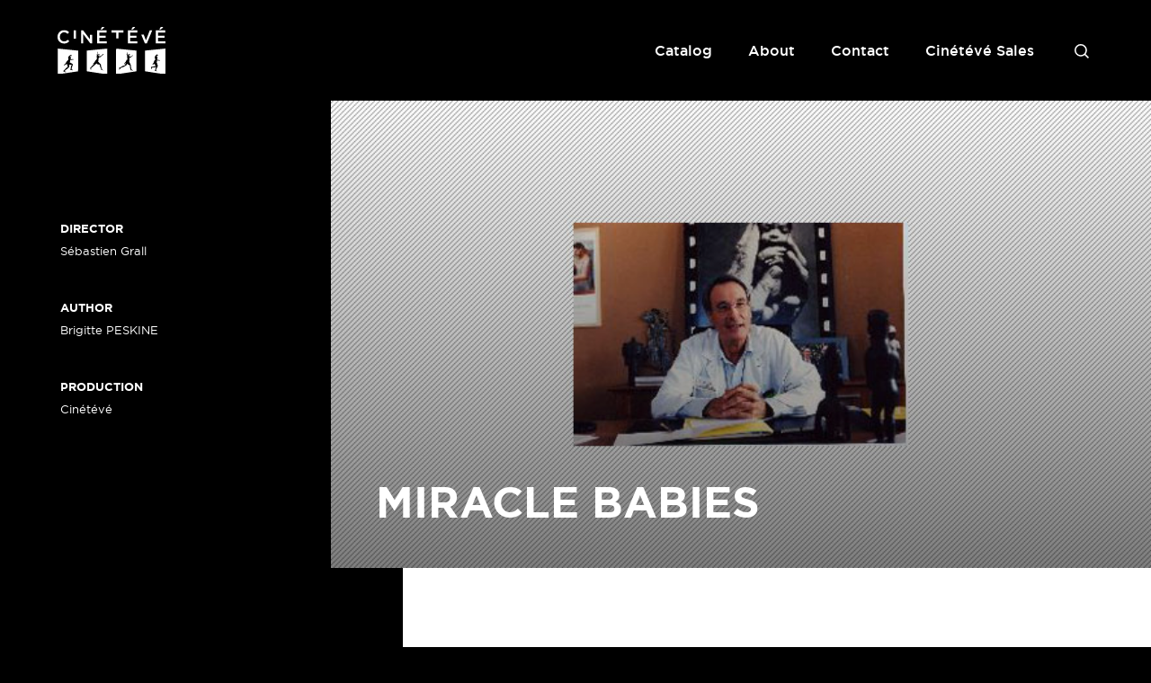

--- FILE ---
content_type: text/html; charset=UTF-8
request_url: https://cineteve.com/en/films/miracle-babies/
body_size: 6051
content:
<!DOCTYPE html>
<html lang="en-US" class="no-js no-svg">
<head>
<meta charset="UTF-8">
<meta name="viewport" content="width=device-width, initial-scale=1">
<link rel="profile" href="https://gmpg.org/xfn/11">

<link rel="apple-touch-icon" sizes="180x180" href="https://cineteve.com/wp-content/themes/cineteve/assets/icons/apple-touch-icon.png">
<link rel="icon" type="image/png" sizes="32x32" href="https://cineteve.com/wp-content/themes/cineteve/assets/icons/favicon-32x32.png">
<link rel="icon" type="image/png" sizes="16x16" href="https://cineteve.com/wp-content/themes/cineteve/assets/icons/favicon-16x16.png">
<link rel="manifest" href="https://cineteve.com/wp-content/themes/cineteve/assets/icons/site.webmanifest">
<link rel="mask-icon" href="https://cineteve.com/wp-content/themes/cineteve/assets/icons/safari-pinned-tab.svg" color="#333333">
<link rel="shortcut icon" href="https://cineteve.com/wp-content/themes/cineteve/assets/icons/favicon.ico">
<meta name="msapplication-TileColor" content="#000000">
<meta name="msapplication-config" content="https://cineteve.com/wp-content/themes/cineteve/assets/icons/browserconfig.xml">
<meta name="theme-color" content="#ffffff">

<meta property="og:image" content="https://cineteve.com/wp-content/uploads/2018/10/affiche_les-enfants-du-miracle_1.jpg">
	
<title>MIRACLE BABIES &#8211; Cinétévé</title>
<meta name='robots' content='max-image-preview:large' />
<link rel="alternate" hreflang="fr" href="https://cineteve.com/films/les-enfants-du-miracle/" />
<link rel="alternate" hreflang="en" href="https://cineteve.com/en/films/miracle-babies/" />
<link rel="alternate" hreflang="x-default" href="https://cineteve.com/films/les-enfants-du-miracle/" />
<link rel="alternate" type="application/rss+xml" title="Cinétévé &raquo; MIRACLE BABIES Comments Feed" href="https://cineteve.com/en/films/miracle-babies/feed/" />
<link rel='stylesheet' id='wp-block-library-css' href='https://cineteve.com/wp-includes/css/dist/block-library/style.min.css?ver=4f1de90c4e6ecbbbd6f2d57f1fe5b2d4' type='text/css' media='all' />
<style id='classic-theme-styles-inline-css' type='text/css'>
/*! This file is auto-generated */
.wp-block-button__link{color:#fff;background-color:#32373c;border-radius:9999px;box-shadow:none;text-decoration:none;padding:calc(.667em + 2px) calc(1.333em + 2px);font-size:1.125em}.wp-block-file__button{background:#32373c;color:#fff;text-decoration:none}
</style>
<style id='global-styles-inline-css' type='text/css'>
:root{--wp--preset--aspect-ratio--square: 1;--wp--preset--aspect-ratio--4-3: 4/3;--wp--preset--aspect-ratio--3-4: 3/4;--wp--preset--aspect-ratio--3-2: 3/2;--wp--preset--aspect-ratio--2-3: 2/3;--wp--preset--aspect-ratio--16-9: 16/9;--wp--preset--aspect-ratio--9-16: 9/16;--wp--preset--color--black: #000000;--wp--preset--color--cyan-bluish-gray: #abb8c3;--wp--preset--color--white: #ffffff;--wp--preset--color--pale-pink: #f78da7;--wp--preset--color--vivid-red: #cf2e2e;--wp--preset--color--luminous-vivid-orange: #ff6900;--wp--preset--color--luminous-vivid-amber: #fcb900;--wp--preset--color--light-green-cyan: #7bdcb5;--wp--preset--color--vivid-green-cyan: #00d084;--wp--preset--color--pale-cyan-blue: #8ed1fc;--wp--preset--color--vivid-cyan-blue: #0693e3;--wp--preset--color--vivid-purple: #9b51e0;--wp--preset--gradient--vivid-cyan-blue-to-vivid-purple: linear-gradient(135deg,rgba(6,147,227,1) 0%,rgb(155,81,224) 100%);--wp--preset--gradient--light-green-cyan-to-vivid-green-cyan: linear-gradient(135deg,rgb(122,220,180) 0%,rgb(0,208,130) 100%);--wp--preset--gradient--luminous-vivid-amber-to-luminous-vivid-orange: linear-gradient(135deg,rgba(252,185,0,1) 0%,rgba(255,105,0,1) 100%);--wp--preset--gradient--luminous-vivid-orange-to-vivid-red: linear-gradient(135deg,rgba(255,105,0,1) 0%,rgb(207,46,46) 100%);--wp--preset--gradient--very-light-gray-to-cyan-bluish-gray: linear-gradient(135deg,rgb(238,238,238) 0%,rgb(169,184,195) 100%);--wp--preset--gradient--cool-to-warm-spectrum: linear-gradient(135deg,rgb(74,234,220) 0%,rgb(151,120,209) 20%,rgb(207,42,186) 40%,rgb(238,44,130) 60%,rgb(251,105,98) 80%,rgb(254,248,76) 100%);--wp--preset--gradient--blush-light-purple: linear-gradient(135deg,rgb(255,206,236) 0%,rgb(152,150,240) 100%);--wp--preset--gradient--blush-bordeaux: linear-gradient(135deg,rgb(254,205,165) 0%,rgb(254,45,45) 50%,rgb(107,0,62) 100%);--wp--preset--gradient--luminous-dusk: linear-gradient(135deg,rgb(255,203,112) 0%,rgb(199,81,192) 50%,rgb(65,88,208) 100%);--wp--preset--gradient--pale-ocean: linear-gradient(135deg,rgb(255,245,203) 0%,rgb(182,227,212) 50%,rgb(51,167,181) 100%);--wp--preset--gradient--electric-grass: linear-gradient(135deg,rgb(202,248,128) 0%,rgb(113,206,126) 100%);--wp--preset--gradient--midnight: linear-gradient(135deg,rgb(2,3,129) 0%,rgb(40,116,252) 100%);--wp--preset--font-size--small: 13px;--wp--preset--font-size--medium: 20px;--wp--preset--font-size--large: 36px;--wp--preset--font-size--x-large: 42px;--wp--preset--spacing--20: 0.44rem;--wp--preset--spacing--30: 0.67rem;--wp--preset--spacing--40: 1rem;--wp--preset--spacing--50: 1.5rem;--wp--preset--spacing--60: 2.25rem;--wp--preset--spacing--70: 3.38rem;--wp--preset--spacing--80: 5.06rem;--wp--preset--shadow--natural: 6px 6px 9px rgba(0, 0, 0, 0.2);--wp--preset--shadow--deep: 12px 12px 50px rgba(0, 0, 0, 0.4);--wp--preset--shadow--sharp: 6px 6px 0px rgba(0, 0, 0, 0.2);--wp--preset--shadow--outlined: 6px 6px 0px -3px rgba(255, 255, 255, 1), 6px 6px rgba(0, 0, 0, 1);--wp--preset--shadow--crisp: 6px 6px 0px rgba(0, 0, 0, 1);}:where(.is-layout-flex){gap: 0.5em;}:where(.is-layout-grid){gap: 0.5em;}body .is-layout-flex{display: flex;}.is-layout-flex{flex-wrap: wrap;align-items: center;}.is-layout-flex > :is(*, div){margin: 0;}body .is-layout-grid{display: grid;}.is-layout-grid > :is(*, div){margin: 0;}:where(.wp-block-columns.is-layout-flex){gap: 2em;}:where(.wp-block-columns.is-layout-grid){gap: 2em;}:where(.wp-block-post-template.is-layout-flex){gap: 1.25em;}:where(.wp-block-post-template.is-layout-grid){gap: 1.25em;}.has-black-color{color: var(--wp--preset--color--black) !important;}.has-cyan-bluish-gray-color{color: var(--wp--preset--color--cyan-bluish-gray) !important;}.has-white-color{color: var(--wp--preset--color--white) !important;}.has-pale-pink-color{color: var(--wp--preset--color--pale-pink) !important;}.has-vivid-red-color{color: var(--wp--preset--color--vivid-red) !important;}.has-luminous-vivid-orange-color{color: var(--wp--preset--color--luminous-vivid-orange) !important;}.has-luminous-vivid-amber-color{color: var(--wp--preset--color--luminous-vivid-amber) !important;}.has-light-green-cyan-color{color: var(--wp--preset--color--light-green-cyan) !important;}.has-vivid-green-cyan-color{color: var(--wp--preset--color--vivid-green-cyan) !important;}.has-pale-cyan-blue-color{color: var(--wp--preset--color--pale-cyan-blue) !important;}.has-vivid-cyan-blue-color{color: var(--wp--preset--color--vivid-cyan-blue) !important;}.has-vivid-purple-color{color: var(--wp--preset--color--vivid-purple) !important;}.has-black-background-color{background-color: var(--wp--preset--color--black) !important;}.has-cyan-bluish-gray-background-color{background-color: var(--wp--preset--color--cyan-bluish-gray) !important;}.has-white-background-color{background-color: var(--wp--preset--color--white) !important;}.has-pale-pink-background-color{background-color: var(--wp--preset--color--pale-pink) !important;}.has-vivid-red-background-color{background-color: var(--wp--preset--color--vivid-red) !important;}.has-luminous-vivid-orange-background-color{background-color: var(--wp--preset--color--luminous-vivid-orange) !important;}.has-luminous-vivid-amber-background-color{background-color: var(--wp--preset--color--luminous-vivid-amber) !important;}.has-light-green-cyan-background-color{background-color: var(--wp--preset--color--light-green-cyan) !important;}.has-vivid-green-cyan-background-color{background-color: var(--wp--preset--color--vivid-green-cyan) !important;}.has-pale-cyan-blue-background-color{background-color: var(--wp--preset--color--pale-cyan-blue) !important;}.has-vivid-cyan-blue-background-color{background-color: var(--wp--preset--color--vivid-cyan-blue) !important;}.has-vivid-purple-background-color{background-color: var(--wp--preset--color--vivid-purple) !important;}.has-black-border-color{border-color: var(--wp--preset--color--black) !important;}.has-cyan-bluish-gray-border-color{border-color: var(--wp--preset--color--cyan-bluish-gray) !important;}.has-white-border-color{border-color: var(--wp--preset--color--white) !important;}.has-pale-pink-border-color{border-color: var(--wp--preset--color--pale-pink) !important;}.has-vivid-red-border-color{border-color: var(--wp--preset--color--vivid-red) !important;}.has-luminous-vivid-orange-border-color{border-color: var(--wp--preset--color--luminous-vivid-orange) !important;}.has-luminous-vivid-amber-border-color{border-color: var(--wp--preset--color--luminous-vivid-amber) !important;}.has-light-green-cyan-border-color{border-color: var(--wp--preset--color--light-green-cyan) !important;}.has-vivid-green-cyan-border-color{border-color: var(--wp--preset--color--vivid-green-cyan) !important;}.has-pale-cyan-blue-border-color{border-color: var(--wp--preset--color--pale-cyan-blue) !important;}.has-vivid-cyan-blue-border-color{border-color: var(--wp--preset--color--vivid-cyan-blue) !important;}.has-vivid-purple-border-color{border-color: var(--wp--preset--color--vivid-purple) !important;}.has-vivid-cyan-blue-to-vivid-purple-gradient-background{background: var(--wp--preset--gradient--vivid-cyan-blue-to-vivid-purple) !important;}.has-light-green-cyan-to-vivid-green-cyan-gradient-background{background: var(--wp--preset--gradient--light-green-cyan-to-vivid-green-cyan) !important;}.has-luminous-vivid-amber-to-luminous-vivid-orange-gradient-background{background: var(--wp--preset--gradient--luminous-vivid-amber-to-luminous-vivid-orange) !important;}.has-luminous-vivid-orange-to-vivid-red-gradient-background{background: var(--wp--preset--gradient--luminous-vivid-orange-to-vivid-red) !important;}.has-very-light-gray-to-cyan-bluish-gray-gradient-background{background: var(--wp--preset--gradient--very-light-gray-to-cyan-bluish-gray) !important;}.has-cool-to-warm-spectrum-gradient-background{background: var(--wp--preset--gradient--cool-to-warm-spectrum) !important;}.has-blush-light-purple-gradient-background{background: var(--wp--preset--gradient--blush-light-purple) !important;}.has-blush-bordeaux-gradient-background{background: var(--wp--preset--gradient--blush-bordeaux) !important;}.has-luminous-dusk-gradient-background{background: var(--wp--preset--gradient--luminous-dusk) !important;}.has-pale-ocean-gradient-background{background: var(--wp--preset--gradient--pale-ocean) !important;}.has-electric-grass-gradient-background{background: var(--wp--preset--gradient--electric-grass) !important;}.has-midnight-gradient-background{background: var(--wp--preset--gradient--midnight) !important;}.has-small-font-size{font-size: var(--wp--preset--font-size--small) !important;}.has-medium-font-size{font-size: var(--wp--preset--font-size--medium) !important;}.has-large-font-size{font-size: var(--wp--preset--font-size--large) !important;}.has-x-large-font-size{font-size: var(--wp--preset--font-size--x-large) !important;}
:where(.wp-block-post-template.is-layout-flex){gap: 1.25em;}:where(.wp-block-post-template.is-layout-grid){gap: 1.25em;}
:where(.wp-block-columns.is-layout-flex){gap: 2em;}:where(.wp-block-columns.is-layout-grid){gap: 2em;}
:root :where(.wp-block-pullquote){font-size: 1.5em;line-height: 1.6;}
</style>
<link rel='stylesheet' id='cineteve-style-css' href='https://cineteve.com/wp-content/themes/cineteve/assets/css/style.css?ver=4f1de90c4e6ecbbbd6f2d57f1fe5b2d4' type='text/css' media='all' />
<script type="text/javascript" src="https://cineteve.com/wp-content/themes/cineteve/assets/js/main.js?ver=4f1de90c4e6ecbbbd6f2d57f1fe5b2d4" id="cineteve-script-js"></script>
<link rel="canonical" href="https://cineteve.com/en/films/miracle-babies/" />
</head>

<body data-rsssl=1 class="films-template-default single single-films postid-21866 no-touch is-black">
<div id="page" class="site">

	<header class="header">
		<div class="wrap">

			<div class="header__logo">
				<a href="https://cineteve.com/en/" class="js-tag" data-tag-cat="navigation" data-tag-action="click" data-tag-label="top_logo_en">
					<i class="i i--logo"></i>
					<span class="visuallyhidden">Cinétévé</span>
				</a>
			</div>

			<div class="header__right">
				<div class="d-only">
					<div class="menu-pages-header-container"><ul id="menu-pages-header" class="menu"><li id="menu-item-25674" class="menu-item menu-item-type-post_type menu-item-object-page menu-item-25674"><a href="https://cineteve.com/en/catalogue/">Catalog</a></li>
<li id="menu-item-5005" class="menu-item menu-item-type-post_type menu-item-object-page menu-item-5005"><a href="https://cineteve.com/en/a-propos/">About</a></li>
<li id="menu-item-5007" class="menu-item menu-item-type-post_type menu-item-object-page menu-item-5007"><a href="https://cineteve.com/en/contact-us/">Contact</a></li>
<li id="menu-item-25669" class="menu-item menu-item-type-custom menu-item-object-custom menu-item-25669"><a target="_blank" rel="noopener" href="https://sales.cineteve.com">Cinétévé Sales</a></li>
</ul></div>										<a href="#searchform" class="js-toggle-search js-tag js-anim-text header__search header__search--desktop" data-tag-cat="navigation" data-tag-action="click" data-tag-label="top_search"><span class="visuallyhidden">Search</span></a>
									</div>
				<div class="mt-only">
					<a href="#menu" class="js-open-menu js-tag js-anim-text header__menu" data-tag-cat="navigation" data-tag-action="click" data-tag-label="top_menu">Menu</a>
										<a href="#searchform" class="js-toggle-search js-tag js-anim-text header__search" data-tag-cat="navigation" data-tag-action="click" data-tag-label="top_search"><span class="visuallyhidden">Search</span></a>
									</div>
			</div>

			<div class="header__menu-mobile">
				<a href="#" class="js-close-menu header__menu-mobile__close"><span class="visuallyhidden">Fermer</span></a>

				<div class="header__menu-mobile__wrapper">
					<div class="menu-menu-mobile-container"><ul id="menu-menu-mobile" class="menu"><li id="menu-item-25692" class="menu-item menu-item-type-post_type menu-item-object-page menu-item-25692"><a href="https://cineteve.com/en/catalogue/">Catalog</a></li>
<li id="menu-item-25693" class="menu-item menu-item-type-post_type menu-item-object-page menu-item-25693"><a href="https://cineteve.com/en/a-propos/">About</a></li>
<li id="menu-item-25694" class="menu-item menu-item-type-post_type menu-item-object-page menu-item-25694"><a href="https://cineteve.com/en/contact-us/">Contact</a></li>
</ul></div>				</div>
				
				<hr>

				<div class="header__menu-mobile__wrapper">
					<div class="menu-header-mobile-2-container"><ul id="menu-header-mobile-2" class="menu"><li id="menu-item-25696" class="menu-item menu-item-type-custom menu-item-object-custom menu-item-25696"><a href="https://sales.cineteve.com">Cinétévé Sales</a></li>
<li id="menu-item-25695" class="menu-item menu-item-type-post_type menu-item-object-page menu-item-25695"><a href="https://cineteve.com/en/legals/">Legals</a></li>
</ul></div>
<div class="wpml-ls-statics-shortcode_actions wpml-ls wpml-ls-legacy-list-horizontal">
	<ul><li class="wpml-ls-slot-shortcode_actions wpml-ls-item wpml-ls-item-fr wpml-ls-first-item wpml-ls-item-legacy-list-horizontal">
				<a href="https://cineteve.com/films/les-enfants-du-miracle/" class="wpml-ls-link">
                    <span class="wpml-ls-native" lang="fr">FR</span></a>
			</li><li class="wpml-ls-slot-shortcode_actions wpml-ls-item wpml-ls-item-en wpml-ls-current-language wpml-ls-last-item wpml-ls-item-legacy-list-horizontal">
				<a href="https://cineteve.com/en/films/miracle-babies/" class="wpml-ls-link">
                    <span class="wpml-ls-native">EN</span></a>
			</li></ul>
</div>
<div class="menu-social-container"><ul id="menu-social" class="menu"><li id="menu-item-4958" class="menu-item menu-item-type-custom menu-item-object-custom menu-item-4958"><a target="_blank" rel="noopener" href="https://www.facebook.com/cineteve/"><i class="i i--facebook"></i><span class="visuallyhidden">Facebook</span></a></li>
<li id="menu-item-4959" class="menu-item menu-item-type-custom menu-item-object-custom menu-item-4959"><a target="_blank" rel="noopener" href="https://twitter.com/cineteve_prod"><i class="i i--twitter"></i><span class="visuallyhidden">Twitter</span></a></li>
<li id="menu-item-4960" class="menu-item menu-item-type-custom menu-item-object-custom menu-item-4960"><a target="_blank" rel="noopener" href="https://www.instagram.com/cineteve_prod/"><i class="i i--instagram"></i><span class="visuallyhidden">Instagram</span></a></li>
</ul></div>				</div>
			</div>

		</div>

		<div class="header__search-block">
			<div class="wrap">
				

<form role="search" method="get" class="search-form" action="https://cineteve.com/en/">
	<label for="search-form-697d77d5a3ef1">
		<span class="screen-reader-text">A film, director, actor...</span>
	</label>
	<input type="search" id="search-form-697d77d5a3ef1" class="search-field" placeholder="Search&hellip;" value="" name="s" />
	<button type="submit" class="search-submit btn btn--full">
		<span>Search</span>
	</button>
</form>
			</div>
		</div>
	</header>

	<div class="site-content-contain">
		<div id="content" class="site-content">

<main role="main">
	<div class="single">
					<div class="single__content">
				<aside class="single__aside d-only">
					<ul class="list list--details">
						<li>
													</li>
												<li> 
							<h2 class="h3 white">Director</h2>
							Sébastien Grall						</li>
																		<li>
							<h2 class="h3 white">Author</h2>
							Brigitte PESKINE						</li>
																		<li>
							<h2 class="h3 white">Production</h2>
							Cinétévé							 
						</li>
						 
						 
																	</ul>
									</aside><!--

				--><div class="single__col">
					<div class="single__header">
												<img class="single__visual pic" src="https://cineteve.com/wp-content/uploads/2018/10/affiche_les-enfants-du-miracle_1.jpg" alt="" />
						
						<div class="single__title">
							<h1 class="h2 white smaller upper">MIRACLE BABIES</h1>
													</div>
					</div>

					<div class="single__extra mt-only">
						<ul class="list list--details"> 
							<li>
															</li>
														<li>
								<h2 class="h3 white">Direction</h2>
								Sébastien Grall							</li>
																					<li>
								<h2 class="h3 white">Author</h2>
								Brigitte PESKINE							</li>
																					<li>
								<h2 class="h3 white">Production</h2>
								Cinétévé								 
							</li>
							 
							 
														
							
													</ul>
											</div>
 
					<section class="border"> 
						<ul class="list list--info"><!--
														--><li>
								<h2 class="h3">Category</h2>
								<a href="https://cineteve.com/en/drama/">Drama</a> 
							</li><!--
															--><li>
								<h2 class="h3">Length</h2>
								2x90'							</li><!--
														TO ADD: dynamise this
							--><!--
						--></ul>
					</section> 
					<section class="border">
						<div class="box box--share">
														<div class="menu-social-container">
								<ul class="menu"><!--
									--><li>
										<a target="_blank" rel="noreferrer noopener" href="https://www.facebook.com/sharer/sharer.php?u=https://cineteve.com/en/films/miracle-babies/" class="js-tag" data-tag-cat="film" data-tag-action="click" data-tag-label="film_share_facebook">
											<i class="i i--facebook"></i><span class="visuallyhidden">Share on Facebook</span>
										</a>
									</li><!--
									--><li>
										<a target="_blank" rel="noreferrer noopener" href="https://twitter.com/share?text=MIRACLE BABIES - Cinétévé&amp;url=https://cineteve.com/en/films/miracle-babies/" class="js-tag" data-tag-cat="film" data-tag-action="click" data-tag-label="film_share_twitter">
											<i class="i i--twitter"></i><span class="visuallyhidden">Share on Twitter</span>
										</a>
									</li><!--
									--><li>
										<a target="_blank" rel="noreferrer noopener" href="https://www.linkedin.com/shareArticle?mini=true&amp;url=https://cineteve.com/en/films/miracle-babies/&amp;title=MIRACLE BABIES - Cinétévé" class="js-tag" data-tag-cat="film" data-tag-action="click" data-tag-label="film_share_linkedin">
											<i class="i i--linkedin"></i><span class="visuallyhidden">Share on LinkedIn</span>
										</a>
									</li><!--
								--></ul>
							</div>
						</div>
						<h2 class="h5 smaller upper">Synopsis</h2>
						<div class="rte">
							<p>The head of an Artificial Insemination Program is confronted with ethical problems and a crisis of conscience as lawmakers are unable to keep up with the latest scientific discoveries.  Antoine Daumier heads up a high-powered research team specializing in IVF (in-vitro fertilization). Antoine adores his work, which he sees as a kind of humanist mission using science to help couples who despair of ever having their own children. A group of women comes to his hospital to test a new procedure. For them, it is the beginning of a long struggle full of doubts, setbacks and tears. For Antoine, it is a stressful period when he must withhand the pressure for quick results imposed by administrators and face up to his wife and son&#8217; s accusations that he is never around. The birth of the first test-tube baby is the light at the end of the tunnel. Antoine&#8217;s achievements finally receive the recognition they deserve. Invitations and offers flood in &#8230;</p>
						</div>
					</section>
										<section class="border"> 
												<ul class="list list--details"><!--
																												--><li>
								<h2 class="h3">Support location</h2>
								Super 16 mm							</li><!--
																					--><li>
								<h2 class="h3">Distributor</h2>
								AB International							</li><!--
																					--><li>
								<h2 class="h3">Technical team</h2>
								Image : Etienne FAUDUET<br />
Editing : Sylvie PONTOIZEAU (episode 1) & Anne MACARY (episode 2)<br />
Sets: Olivier PAULTRE							</li><!--
																					--><li>
								<h2 class="h3">Cast</h2>
								Bernard LE COQ<br />
Christine CITTI,<br />
Sophie BROUSTAL<br />
Laurent BATEAU, <br />
Anne CANOVAS<br />
Elisabeth COMMELIN<br />
<br />
Orginal score : Serge FRANKLIN <br />
Editions DAVA MUSIQUE - CINETEVE							</li><!--
																																			--><li>
								<h2 class="h3">Music edition</h2>
								Co-édition							</li><!--
																					--><li>
								<h2 class="h3">Festival</h2>
								Festival Europï¿½en de la fiction scientifique 2003							</li><!--
																											--></ul>
					</section>
				</div>
			</div>

						<nav class="navigation post-navigation" role="navigation">
				<h2 class="h2 smaller upper">See also</h2>
				<div class="nav-links"><!--
										--><div class="post-navigation__nav nav-previous">
						<a href="https://cineteve.com/en/films/fruits-and-vegetables/" rel="prev">
														<div class="post-navigation__nav__content">
								<h3 class="nav-title">FRUITS AND VEGETABLES</h3>
								<p aria-hidden="true" class="nav-subtitle">Previous</p>
							</div>
						</a>
					</div><!--
											--><div class="post-navigation__nav nav-next">
						<a href="https://cineteve.com/en/films/emma-zunz/" rel="next">
														<div class="post-navigation__nav__visual">
								<img alt="" src="https://cineteve.com/wp-content/uploads/2018/10/affiche_emma-zunz_1-525x300.jpg" class="pic" />
							</div>
														<div class="post-navigation__nav__content">
								<h3 class="nav-title">EMMA ZUNZ</h3>
								<p aria-hidden="true" class="nav-subtitle">Next</p>
							</div>
						</a>
					</div><!--
									--></div>
			</nav>
					</div>
</main>

		</div><!-- #content -->

		<footer class="footer">
			<div class="footer__left">

				<p>All rights reserved Cinétévé 2026</p>
				<div class="menu-pages-container"><ul id="menu-pages" class="menu"><li id="menu-item-4952" class="menu-item menu-item-type-post_type menu-item-object-page menu-item-4952"><a href="https://cineteve.com/en/legals/">Legals</a></li>
</ul></div>
			</div>

			<div class="footer__right">

				<div class="menu-social-container"><ul id="menu-social-1" class="menu"><li class="menu-item menu-item-type-custom menu-item-object-custom menu-item-4958"><a target="_blank" rel="noopener" href="https://www.facebook.com/cineteve/"><i class="i i--facebook"></i><span class="visuallyhidden">Facebook</span></a></li>
<li class="menu-item menu-item-type-custom menu-item-object-custom menu-item-4959"><a target="_blank" rel="noopener" href="https://twitter.com/cineteve_prod"><i class="i i--twitter"></i><span class="visuallyhidden">Twitter</span></a></li>
<li class="menu-item menu-item-type-custom menu-item-object-custom menu-item-4960"><a target="_blank" rel="noopener" href="https://www.instagram.com/cineteve_prod/"><i class="i i--instagram"></i><span class="visuallyhidden">Instagram</span></a></li>
</ul></div>
<div class="wpml-ls-statics-shortcode_actions wpml-ls wpml-ls-legacy-list-horizontal">
	<ul><li class="wpml-ls-slot-shortcode_actions wpml-ls-item wpml-ls-item-fr wpml-ls-first-item wpml-ls-item-legacy-list-horizontal">
				<a href="https://cineteve.com/films/les-enfants-du-miracle/" class="wpml-ls-link">
                    <span class="wpml-ls-native" lang="fr">FR</span></a>
			</li><li class="wpml-ls-slot-shortcode_actions wpml-ls-item wpml-ls-item-en wpml-ls-current-language wpml-ls-last-item wpml-ls-item-legacy-list-horizontal">
				<a href="https://cineteve.com/en/films/miracle-babies/" class="wpml-ls-link">
                    <span class="wpml-ls-native">EN</span></a>
			</li></ul>
</div>

			</div>
		</footer>
	</div><!-- .site-content-contain -->

	</div><!-- #page -->

<div id="overlay"></div>

<link rel='stylesheet' id='wpml-legacy-horizontal-list-0-css' href='https://cineteve.com/wp-content/plugins/sitepress-multilingual-cms/templates/language-switchers/legacy-list-horizontal/style.min.css?ver=1' type='text/css' media='all' />

<script>
	var _gaq=[['_setAccount','UA-18264719-5'],['_trackPageview']];
	(function(d,t){var g=d.createElement(t),s=d.getElementsByTagName(t)[0];
		g.src=('https:'==location.protocol?'//ssl':'//www')+'.google-analytics.com/ga.js';
		s.parentNode.insertBefore(g,s)}(document,'script'));
</script>

</body>
</html>

<!-- Cached by WP-Optimize (gzip) - https://getwpo.com - Last modified: 31 January 2026 5 h 32 min (Europe/Paris UTC:2) -->


--- FILE ---
content_type: text/css
request_url: https://cineteve.com/wp-content/themes/cineteve/assets/css/style.css?ver=4f1de90c4e6ecbbbd6f2d57f1fe5b2d4
body_size: 15179
content:
@charset "UTF-8";
/*! normalize.css v7.0.0 | MIT License | github.com/necolas/normalize.css */
/* Document
   ========================================================================== */
/**
 * 1. Correct the line height in all browsers.
 * 2. Prevent adjustments of font size after orientation changes in
 *    IE on Windows Phone and in iOS.
 */
html {
  line-height: 1.15; /* 1 */
  -ms-text-size-adjust: 100%; /* 2 */
  -webkit-text-size-adjust: 100%; /* 2 */
}

/* Sections
   ========================================================================== */
/**
 * Remove the margin in all browsers (opinionated).
 */
body {
  margin: 0;
}

/**
 * Add the correct display in IE 9-.
 */
article,
aside,
footer,
header,
nav,
section {
  display: block;
}

/**
 * Correct the font size and margin on `h1` elements within `section` and
 * `article` contexts in Chrome, Firefox, and Safari.
 */
h1 {
  font-size: 2em;
  margin: 0.67em 0;
}

/* Grouping content
   ========================================================================== */
/**
 * Add the correct display in IE 9-.
 * 1. Add the correct display in IE.
 */
figcaption,
figure,
main { /* 1 */
  display: block;
}

/**
 * Add the correct margin in IE 8.
 */
figure {
  margin: 1em 40px;
}

/**
 * 1. Add the correct box sizing in Firefox.
 * 2. Show the overflow in Edge and IE.
 */
hr {
  box-sizing: content-box; /* 1 */
  height: 0; /* 1 */
  overflow: visible; /* 2 */
}

/**
 * 1. Correct the inheritance and scaling of font size in all browsers.
 * 2. Correct the odd `em` font sizing in all browsers.
 */
pre {
  font-family: monospace, monospace; /* 1 */
  font-size: 1em; /* 2 */
}

/* Text-level semantics
   ========================================================================== */
/**
 * 1. Remove the gray background on active links in IE 10.
 * 2. Remove gaps in links underline in iOS 8+ and Safari 8+.
 */
a {
  background-color: transparent; /* 1 */
  -webkit-text-decoration-skip: objects; /* 2 */
}

/**
 * 1. Remove the bottom border in Chrome 57- and Firefox 39-.
 * 2. Add the correct text decoration in Chrome, Edge, IE, Opera, and Safari.
 */
abbr[title] {
  border-bottom: none; /* 1 */
  text-decoration: underline; /* 2 */
  text-decoration: underline dotted; /* 2 */
}

/**
 * Prevent the duplicate application of `bolder` by the next rule in Safari 6.
 */
b,
strong {
  font-weight: inherit;
}

/**
 * Add the correct font weight in Chrome, Edge, and Safari.
 */
b,
strong {
  font-weight: bolder;
}

/**
 * 1. Correct the inheritance and scaling of font size in all browsers.
 * 2. Correct the odd `em` font sizing in all browsers.
 */
code,
kbd,
samp {
  font-family: monospace, monospace; /* 1 */
  font-size: 1em; /* 2 */
}

/**
 * Add the correct font style in Android 4.3-.
 */
dfn {
  font-style: italic;
}

/**
 * Add the correct background and color in IE 9-.
 */
mark {
  background-color: #ff0;
  color: #000;
}

/**
 * Add the correct font size in all browsers.
 */
small {
  font-size: 80%;
}

/**
 * Prevent `sub` and `sup` elements from affecting the line height in
 * all browsers.
 */
sub,
sup {
  font-size: 75%;
  line-height: 0;
  position: relative;
  vertical-align: baseline;
}

sub {
  bottom: -0.25em;
}

sup {
  top: -0.5em;
}

/* Embedded content
   ========================================================================== */
/**
 * Add the correct display in IE 9-.
 */
audio,
video {
  display: inline-block;
}

/**
 * Add the correct display in iOS 4-7.
 */
audio:not([controls]) {
  display: none;
  height: 0;
}

/**
 * Remove the border on images inside links in IE 10-.
 */
img {
  border-style: none;
}

/**
 * Hide the overflow in IE.
 */
svg:not(:root) {
  overflow: hidden;
}

/* Forms
   ========================================================================== */
/**
 * 1. Change the font styles in all browsers (opinionated).
 * 2. Remove the margin in Firefox and Safari.
 */
button,
input,
optgroup,
select,
textarea {
  font-family: sans-serif; /* 1 */
  font-size: 100%; /* 1 */
  line-height: 1.15; /* 1 */
  margin: 0; /* 2 */
}

/**
 * Show the overflow in IE.
 * 1. Show the overflow in Edge.
 */
button,
input { /* 1 */
  overflow: visible;
}

/**
 * Remove the inheritance of text transform in Edge, Firefox, and IE.
 * 1. Remove the inheritance of text transform in Firefox.
 */
button,
select { /* 1 */
  text-transform: none;
}

/**
 * 1. Prevent a WebKit bug where (2) destroys native `audio` and `video`
 *    controls in Android 4.
 * 2. Correct the inability to style clickable types in iOS and Safari.
 */
button,
html [type=button],
[type=reset],
[type=submit] {
  -webkit-appearance: button; /* 2 */
}

/**
 * Remove the inner border and padding in Firefox.
 */
button::-moz-focus-inner,
[type=button]::-moz-focus-inner,
[type=reset]::-moz-focus-inner,
[type=submit]::-moz-focus-inner {
  border-style: none;
  padding: 0;
}

/**
 * Restore the focus styles unset by the previous rule.
 */
button:-moz-focusring,
[type=button]:-moz-focusring,
[type=reset]:-moz-focusring,
[type=submit]:-moz-focusring {
  outline: 1px dotted ButtonText;
}

/**
 * Correct the padding in Firefox.
 */
fieldset {
  padding: 0.35em 0.75em 0.625em;
}

/**
 * 1. Correct the text wrapping in Edge and IE.
 * 2. Correct the color inheritance from `fieldset` elements in IE.
 * 3. Remove the padding so developers are not caught out when they zero out
 *    `fieldset` elements in all browsers.
 */
legend {
  box-sizing: border-box; /* 1 */
  color: inherit; /* 2 */
  display: table; /* 1 */
  max-width: 100%; /* 1 */
  padding: 0; /* 3 */
  white-space: normal; /* 1 */
}

/**
 * 1. Add the correct display in IE 9-.
 * 2. Add the correct vertical alignment in Chrome, Firefox, and Opera.
 */
progress {
  display: inline-block; /* 1 */
  vertical-align: baseline; /* 2 */
}

/**
 * Remove the default vertical scrollbar in IE.
 */
textarea {
  overflow: auto;
}

/**
 * 1. Add the correct box sizing in IE 10-.
 * 2. Remove the padding in IE 10-.
 */
[type=checkbox],
[type=radio] {
  box-sizing: border-box; /* 1 */
  padding: 0; /* 2 */
}

/**
 * Correct the cursor style of increment and decrement buttons in Chrome.
 */
[type=number]::-webkit-inner-spin-button,
[type=number]::-webkit-outer-spin-button {
  height: auto;
}

/**
 * 1. Correct the odd appearance in Chrome and Safari.
 * 2. Correct the outline style in Safari.
 */
[type=search] {
  -webkit-appearance: textfield; /* 1 */
  outline-offset: -2px; /* 2 */
}

/**
 * Remove the inner padding and cancel buttons in Chrome and Safari on macOS.
 */
[type=search]::-webkit-search-cancel-button,
[type=search]::-webkit-search-decoration {
  -webkit-appearance: none;
}

/**
 * 1. Correct the inability to style clickable types in iOS and Safari.
 * 2. Change font properties to `inherit` in Safari.
 */
::-webkit-file-upload-button {
  -webkit-appearance: button; /* 1 */
  font: inherit; /* 2 */
}

/* Interactive
   ========================================================================== */
/*
 * Add the correct display in IE 9-.
 * 1. Add the correct display in Edge, IE, and Firefox.
 */
details,
menu {
  display: block;
}

/*
 * Add the correct display in all browsers.
 */
summary {
  display: list-item;
}

/* Scripting
   ========================================================================== */
/**
 * Add the correct display in IE 9-.
 */
canvas {
  display: inline-block;
}

/**
 * Add the correct display in IE.
 */
template {
  display: none;
}

/* Hidden
   ========================================================================== */
/**
 * Add the correct display in IE 10-.
 */
[hidden] {
  display: none;
}

@font-face {
  font-family: "GothamLight";
  src: url("../fonts/gothamlight-webfont.eot");
  src: url("../fonts/gothamlight-webfont.eot?#iefix") format("embedded-opentype"), url("../fonts/gothamlight-webfont.woff2") format("woff2"), url("../fonts/gothamlight-webfont.woff") format("woff"), url("../fonts/gothamlight-webfont.ttf") format("truetype"), url("../fonts/gothamlight-webfont.svg#gothamlightregular") format("svg");
  font-weight: normal;
  font-style: normal;
  font-display: swap;
}
@font-face {
  font-family: "GothamBold";
  src: url("../fonts/gothambold-webfont.eot");
  src: url("../fonts/gothambold-webfont.eot?#iefix") format("embedded-opentype"), url("../fonts/gothambold-webfont.woff2") format("woff2"), url("../fonts/gothambold-webfont.woff") format("woff"), url("../fonts/gothambold-webfont.ttf") format("truetype"), url("../fonts/gothambold-webfont.svg#gothamboldregular") format("svg");
  font-weight: normal;
  font-style: normal;
  font-display: swap;
}
@font-face {
  font-family: "GothamMedium";
  src: url("../fonts/gothammedium-webfont.eot");
  src: url("../fonts/gothammedium-webfont.eot?#iefix") format("embedded-opentype"), url("../fonts/gothammedium-webfont.woff2") format("woff2"), url("../fonts/gothammedium-webfont.woff") format("woff"), url("../fonts/gothammedium-webfont.ttf") format("truetype"), url("../fonts/gothammedium-webfont.svg#gothammediumregular") format("svg");
  font-weight: normal;
  font-style: normal;
  font-display: swap;
}
@font-face {
  font-family: "GothamBook";
  src: url("../fonts/gothambook-webfont.eot");
  src: url("../fonts/gothambook-webfont.eot?#iefix") format("embedded-opentype"), url("../fonts/gothambook-webfont.woff2") format("woff2"), url("../fonts/gothambook-webfont.woff") format("woff"), url("../fonts/gothambook-webfont.ttf") format("truetype"), url("../fonts/gothambook-webfont.svg#gothambookregular") format("svg");
  font-weight: normal;
  font-style: normal;
  font-display: swap;
}
.gotham-light {
  font-family: "GothamLight", Arial, sans-serif;
  -webkit-font-smoothing: antialiased;
  -moz-osx-font-smoothing: grayscale;
}

.gotham-book, .list--shorts > li, .form small, .form textarea, .form select, .form input[type=text],
.form input[type=email],
.form input[type=tel],
.form input[type=password], .btn--full, .block .meta, .post-navigation .nav-subtitle, .header__menu-mobile .wpml-ls-legacy-list-horizontal, body {
  font-family: "GothamBook", Arial, sans-serif;
  -webkit-font-smoothing: antialiased;
  -moz-osx-font-smoothing: grayscale;
}

.gotham-bold, .error404 .site-content .rte, .category .select,
.page-template-template-catalogue .select, .rte p strong, .tag, .t2, .h5, .h4, .rte h2, .h3, .h2, .h1, .search-none > p, .list--shorts > li span, .form input[type=submit], .search-form input, .search-form label, .btn--border, .box--person, .post-navigation .nav-title, .menu-social-complet-container .menu > li a, .header__menu-mobile .menu-menu-mobile-container {
  font-family: "GothamBold", Arial, sans-serif;
  -webkit-font-smoothing: antialiased;
  -moz-osx-font-smoothing: grayscale;
}

.gotham-medium, .t1, .list--cat > li, .slide__content .t1, .post-navigation:before, .footer .menu, .footer .wpml-ls-legacy-list-horizontal .wpml-ls-current-language a, .header__search, .header__right .menu, .header__menu-mobile .wpml-ls-legacy-list-horizontal .wpml-ls-current-language a, .header__menu-mobile .menu-header-mobile-2-container, .header__menu {
  font-family: "GothamMedium", Arial, sans-serif;
  -webkit-font-smoothing: antialiased;
  -moz-osx-font-smoothing: grayscale;
}

/* -------------------
--  GENERAL STYLES  --
------------------- */
video {
  outline: none;
}

h1, h2, h3, h4, h5, ul, li, p {
  margin: 0;
  padding: 0;
  font-weight: normal;
}

li {
  list-style: none;
}

a {
  color: inherit;
  text-decoration: none;
  -webkit-tap-highlight-color: transparent;
  -webkit-touch-callout: none;
}
a:focus {
  outline: none;
}

ul, ol {
  margin: 0;
  padding: 0;
}

.hidden {
  visibility: hidden;
  display: none !important;
}

.visuallyhidden, .post-navigation .screen-reader-text {
  border: 0;
  clip: rect(0 0 0 0);
  height: 1px;
  margin: -1px;
  overflow: hidden;
  padding: 0;
  position: absolute;
  width: 1px;
}

::selection {
  background: rgba(0, 0, 0, 0.3);
  color: #fff;
}

::-moz-selection {
  background: rgba(0, 0, 0, 0.3);
  color: #fff;
}

html,
body {
  width: 100%;
  min-height: 100%;
  overflow-x: hidden;
}

html.is-menu-open, html.is-search-open {
  overflow: hidden;
}
html.is-menu-open.with-scroll, html.is-search-open.with-scroll {
  overflow: auto;
}
html.player-open {
  overflow: hidden;
}
html.player-open .header {
  width: 0;
}
html.player-open .header__logo {
  position: fixed;
  left: 5vw;
  top: 30px;
}
html.player-open .header__right {
  display: none;
}
html.player-open main {
  touch-action: none;
  pointer-events: none;
}

body {
  background-color: #fff;
  color: #000;
  font-size: 14px;
  line-height: 26px;
}
body.no-scroll, body.is-menu-open {
  overflow: hidden;
}
body.is-black {
  background-color: #000;
  color: #fff;
}

.mt-only,
.mtp-only,
.m-only {
  display: none !important;
}

.wrap {
  position: relative;
  max-width: 90vw;
  width: 90vw;
  margin: 0 auto;
}
.wrap__title {
  max-width: 75vw;
  margin: 0 auto 100px;
}
.wrap__title .h4, .wrap__title .rte h2, .rte .wrap__title h2 {
  margin-bottom: 39px;
  display: block;
}
.wrap__title--lineup {
  margin-left: 0;
  max-width: none;
}
.wrap__content {
  max-width: 30vw;
  margin: 0 auto 120px;
}
.wrap--follow {
  text-align: center;
  margin-top: 140px;
}
.wrap--follow .h1 {
  max-width: 60vw;
  margin: 0 auto;
}

.single {
  position: relative;
}
.single .border {
  position: relative;
}
.single .border .h5.smaller {
  border-bottom: 1px solid #d9d9d9;
  padding: 24px 80px;
}
.single .border .btn--border {
  position: absolute;
  right: 80px;
  top: 0;
}
.single .box--share {
  position: absolute;
  right: 80px;
  top: 25px;
}
.single .carrousel {
  margin-bottom: 60px;
}
.single .carrousel__pager {
  left: 0;
  right: 0;
  bottom: 20px;
}
.single__extra {
  background-color: #000;
  color: #fff;
  padding-top: 40px;
}
.single__header {
  position: relative;
  width: calc(65vw + 80px);
  height: calc(0.57 * (65vw + 80px));
  margin-bottom: 90px;
  margin-left: -80px;
}
.single__header:after {
  content: "";
  position: absolute;
  top: 0;
  left: 0;
  width: 100%;
  height: 100%;
  background: linear-gradient(0deg, rgba(0, 0, 0, 0.5) 0%, rgba(0, 0, 0, 0) 100%);
  z-index: 2;
  pointer-events: none;
}
.single__header--is-active:after {
  display: none;
}
@media screen and (min-width: 1024px) {
  .single__header--is-active .single__title {
    display: none;
  }
}
.single__header .single__visual {
  width: 100%;
  height: 100%;
  object-fit: cover;
  position: relative;
}
.single__video {
  position: relative;
  padding-bottom: 57%;
  cursor: pointer;
  background-color: #000;
}
.single__video__visual {
  position: absolute;
  z-index: 2;
  top: 0;
  left: 0;
  width: 100%;
  height: 100%;
  -webkit-transition: all 500ms cubic-bezier(0.23, 1, 0.32, 1);
  -moz-transition: all 500ms cubic-bezier(0.23, 1, 0.32, 1);
  transition: all 500ms cubic-bezier(0.23, 1, 0.32, 1);
}
.single__video__visual .pic {
  width: 100%;
  height: 100%;
}
.single__video__visual:before {
  content: "";
  position: absolute;
  z-index: 4;
  top: 50%;
  left: 50%;
  width: 15px;
  height: 20px;
  margin-top: -10px;
  margin-left: -7px;
  background: url("../images/i-play-white.svg") no-repeat center center;
  background-size: cover;
}
.single__video__visual:after {
  content: "";
  position: absolute;
  border: 1px solid #fff;
  border-radius: 50%;
  background-color: rgba(0, 0, 0, 0.4);
  width: 160px;
  height: 160px;
  top: 50%;
  left: 50%;
  margin-top: -80px;
  margin-left: -80px;
  z-index: 3;
  -webkit-box-sizing: border-box;
  -moz-box-sizing: border-box;
  box-sizing: border-box;
  -webkit-transition: background-color 400ms cubic-bezier(0.23, 1, 0.32, 1);
  -moz-transition: background-color 400ms cubic-bezier(0.23, 1, 0.32, 1);
  transition: background-color 400ms cubic-bezier(0.23, 1, 0.32, 1);
}
.single__video__embed {
  position: absolute;
  top: 0;
  left: 0;
  width: 100%;
  height: 100%;
  background-color: rgba(0, 0, 0, 0.01);
}
.single__video iframe {
  position: absolute;
  top: 0;
  left: 0;
  width: 100% !important;
  height: 100% !important;
}
.no-touch .single__video:hover .single__video__visual:after {
  background-color: rgba(0, 0, 0, 0.7);
}
.single__video.is-active .single__video__visual {
  opacity: 0;
  visibility: hidden;
}
.single__title {
  position: absolute;
  left: 50px;
  bottom: 50px;
  z-index: 3;
  pointer-events: none;
  -webkit-user-select: none;
  -moz-user-select: none;
  -ms-user-select: none;
  -o-user-select: none;
  user-select: none;
}
.single__content {
  position: relative;
  overflow: hidden;
}
.single__col {
  position: relative;
  display: inline-block;
  vertical-align: top;
  width: 65%;
  background-color: #fff;
  color: #000;
}
.single__col .rte {
  margin-top: 70px;
  margin-left: 80px;
  margin-bottom: 90px;
  width: calc(100% - 160px);
  max-width: 660px;
}
.single__col .list--info {
  margin: 0 80px 100px;
  width: calc(100% - 160px);
}
.single__col .list--details {
  margin-left: 80px;
  margin-bottom: 140px;
  max-width: 660px;
}
.single__col .col {
  width: 22.5vw;
  float: left;
  padding: 90px 0 190px;
}
.single__col .col:first-child {
  margin-left: 7.5vw;
}
.single__aside {
  display: inline-block;
  vertical-align: top;
  width: 35%;
  padding: 90px calc(5vw + 80px) 0 calc(5vw + 3px);
  -webkit-box-sizing: border-box;
  -moz-box-sizing: border-box;
  box-sizing: border-box;
}
.single__aside .btn--border {
  margin-top: 40px;
}

.home {
  min-height: 60vh;
}

.search-results .site-content {
  min-height: calc(100vh - 330px);
}
.search-results .header__search-block {
  position: absolute;
}

.btn--border--visit-black {
  border-color: #000 !important;
  color: #000 !important;
}
.btn--border--visit-black:before {
  background: url("../images/i-visit.svg") no-repeat center center;
  background-size: cover;
}
.btn--border--visit-black:after {
  background: url("../images/i-visit.svg") no-repeat center center;
  background-size: cover;
}

.header {
  height: 112px;
  padding: 30px 0;
  position: relative;
  top: 0;
  left: 0;
  right: 0;
  z-index: 9;
  width: 100%;
  -webkit-box-sizing: border-box;
  -moz-box-sizing: border-box;
  box-sizing: border-box;
}
.header.is-fixed {
  background-color: #fff;
}
.is-menu-open .header {
  position: initial;
}
.header__logo {
  position: relative;
  z-index: 7;
  max-width: 120px;
  transition: opacity 0.25s ease-out;
}
.header__logo:hover {
  opacity: 0.7;
}
.header__logo .pic {
  width: 100%;
  max-height: 52px;
}
.header__menu {
  margin-right: 20px;
  margin-top: -2px;
  display: inline-block;
  vertical-align: middle;
  font-size: 14px;
  padding-left: 22px;
  position: relative;
  z-index: 8;
  white-space: pre;
  /*html.is-menu-open & {
  	color:$color-white !important;

  	&:before {
  		width:9px;
  		background:url('../images/i-cross-white.svg') no-repeat center center;
  		background-size:cover;
  	}
  }*/
}
.header__menu span {
  display: inline-block;
}
.header__menu:before {
  position: absolute;
  left: 0;
  top: 50%;
  content: "";
  width: 11px;
  height: 9px;
  margin-top: -4px;
  background: url("../images/i-burger.svg") no-repeat center center;
  background-size: cover;
}
body.is-black .header__menu:before {
  background: url("../images/i-burger-white.svg") no-repeat center center;
  background-size: cover;
}
html.is-search-open .header__menu {
  visibility: hidden;
}
.header__menu-mobile {
  position: fixed;
  top: 0;
  left: 0;
  width: 100%;
  height: 100%;
  background-color: #000;
  color: #fff;
  z-index: 8;
  opacity: 0;
  visibility: hidden;
  overflow: hidden;
  padding: 5vw;
  -webkit-box-sizing: border-box;
  -moz-box-sizing: border-box;
  box-sizing: border-box;
  -webkit-transition: opacity 500ms cubic-bezier(0.23, 1, 0.32, 1), visibility 500ms cubic-bezier(0.23, 1, 0.32, 1);
  -moz-transition: opacity 500ms cubic-bezier(0.23, 1, 0.32, 1), visibility 500ms cubic-bezier(0.23, 1, 0.32, 1);
  transition: opacity 500ms cubic-bezier(0.23, 1, 0.32, 1), visibility 500ms cubic-bezier(0.23, 1, 0.32, 1);
}
.is-menu-open .header__menu-mobile {
  visibility: visible;
  opacity: 1;
}
.header__menu-mobile hr {
  height: 1px;
  width: 100%;
  margin-top: 50px;
  background-color: #262626;
}
.header__menu-mobile .menu-menu-mobile-container {
  font-size: 16px;
  line-height: 24px;
  text-transform: uppercase;
}
.header__menu-mobile .menu-menu-mobile-container li {
  margin-bottom: 16px;
}
.header__menu-mobile .menu-menu-mobile-container li a {
  opacity: 1;
  -webkit-transition: opacity 400ms cubic-bezier(0.23, 1, 0.32, 1);
  -moz-transition: opacity 400ms cubic-bezier(0.23, 1, 0.32, 1);
  transition: opacity 400ms cubic-bezier(0.23, 1, 0.32, 1);
}
.no-touch .header__menu-mobile .menu-menu-mobile-container li a:hover, .no-touch .header__menu-mobile .menu-menu-mobile-container li a:active {
  opacity: 0.7;
}
.header__menu-mobile .menu-header-mobile-2-container {
  font-size: 13px;
  line-height: 18px;
  margin-top: 50px;
}
.header__menu-mobile .menu-header-mobile-2-container li {
  margin-top: 30px;
}
.header__menu-mobile .menu-header-mobile-2-container li a {
  opacity: 1;
  -webkit-transition: opacity 400ms cubic-bezier(0.23, 1, 0.32, 1);
  -moz-transition: opacity 400ms cubic-bezier(0.23, 1, 0.32, 1);
  transition: opacity 400ms cubic-bezier(0.23, 1, 0.32, 1);
}
.no-touch .header__menu-mobile .menu-header-mobile-2-container li a:hover, .no-touch .header__menu-mobile .menu-header-mobile-2-container li a:active {
  opacity: 0.7;
}
.header__menu-mobile .wpml-ls-legacy-list-horizontal {
  padding: 0;
  border: 0;
  margin-top: 24px;
  font-size: 13px;
  line-height: 18px;
}
.header__menu-mobile .wpml-ls-legacy-list-horizontal a {
  position: relative;
  padding-left: 10px;
  display: block;
  line-height: 18px;
  color: #4d4d4d;
  -webkit-transition: color 400ms cubic-bezier(0.23, 1, 0.32, 1);
  -moz-transition: color 400ms cubic-bezier(0.23, 1, 0.32, 1);
  transition: color 400ms cubic-bezier(0.23, 1, 0.32, 1);
}
.header__menu-mobile .wpml-ls-legacy-list-horizontal a:before {
  content: "";
  position: absolute;
  width: 1px;
  height: 16px;
  background-color: #4d4d4d;
  top: 50%;
  margin-top: -8px;
  left: 0;
}
.no-touch .header__menu-mobile .wpml-ls-legacy-list-horizontal a:hover, .no-touch .header__menu-mobile .wpml-ls-legacy-list-horizontal a:active {
  color: #fff;
}
.header__menu-mobile .wpml-ls-legacy-list-horizontal li:first-child a {
  padding-left: 0;
}
.header__menu-mobile .wpml-ls-legacy-list-horizontal li:first-child a:before {
  display: none;
}
.header__menu-mobile .wpml-ls-legacy-list-horizontal .wpml-ls-current-language a {
  color: #fff;
}
.header__menu-mobile .menu-social-container {
  margin-top: 24px;
}
.header__menu-mobile .menu-social-container .menu > li {
  margin-left: auto;
  margin-right: 20px;
}
.header__menu-mobile .menu-social-container .menu > li:last-child {
  margin-right: 0;
}
.header__menu-mobile .menu-social-container .menu > li a .i {
  opacity: 1;
}
.no-touch .header__menu-mobile .menu-social-container .menu > li a:hover .i, .no-touch .header__menu-mobile .menu-social-container .menu > li a:active .i {
  opacity: 0.7;
}
.header__menu-mobile hr {
  margin-left: -5vw;
  width: 100vw;
}
.header__menu-mobile__wrapper {
  width: 100%;
  max-width: 400px;
  margin: 0 auto;
}
.header__menu-mobile__close {
  display: block;
  width: 18px;
  height: 18px;
  margin: 0 auto 40px;
}
.header__menu-mobile__close:before {
  content: "";
  display: block;
  width: 18px;
  height: 18px;
  background: url("../images/i-close-white.svg") no-repeat center center;
  background-size: cover;
  -webkit-transition: all 600ms cubic-bezier(0.23, 1, 0.32, 1);
  -moz-transition: all 600ms cubic-bezier(0.23, 1, 0.32, 1);
  transition: all 600ms cubic-bezier(0.23, 1, 0.32, 1);
}
.no-touch .header__menu-mobile__close:hover:before, .no-touch .header__menu-mobile__close:active:before {
  transform: rotate(90deg);
}
.header__right {
  position: absolute;
  right: 0;
  top: 13px;
}
.header__right .menu > li {
  display: inline-block;
  vertical-align: middle;
  margin-left: 36px;
}
.header__right .menu > li:first-child {
  margin-left: 0;
}
.header__right .menu > li a {
  position: relative;
  font-size: 16px;
  line-height: 16px;
  color: #000;
}
.no-touch .header__right .menu > li a:hover:after, .no-touch .header__right .menu > li a:active:after {
  width: 100%;
}
.header__right .menu > li a:after {
  position: absolute;
  left: 0;
  bottom: -4px;
  background-color: #999999;
  width: 0;
  content: "";
  height: 1px;
  -webkit-transition: width 400ms cubic-bezier(0.23, 1, 0.32, 1);
  -moz-transition: width 400ms cubic-bezier(0.23, 1, 0.32, 1);
  transition: width 400ms cubic-bezier(0.23, 1, 0.32, 1);
}
body.is-black .header__right .menu > li a {
  color: #fff;
}
.header__right .menu > li.current_page_item a:after {
  width: 100%;
  background-color: #000;
}
body.is-black .header__right .menu > li.current_page_item a:after {
  background-color: #fff;
}
.header__search {
  display: inline-block;
  vertical-align: middle;
  position: relative;
  z-index: 9;
  width: 16px;
  height: 16px;
  padding: 5px;
  font-size: 14px;
  line-height: 16px;
}
.header__search:before {
  position: absolute;
  left: 5px;
  top: 50%;
  content: "";
  width: 16px;
  height: 16px;
  margin-top: -8px;
  cursor: pointer;
  background: url("../images/i-search.svg") no-repeat center center;
  background-size: cover;
}
.header__search span {
  display: inline-block;
}
body.is-black .header__search:before {
  background: url("../images/i-search-white.svg") no-repeat center center;
  background-size: cover;
}
html.is-menu-open .header__search {
  visibility: hidden;
}
html.is-search-open .header__search {
  position: absolute;
  right: 0;
  width: auto;
  color: #000;
}
html.is-search-open .header__search:before {
  width: 9px;
  height: 9px;
  margin-top: -4px;
  background: url("../images/i-cross.svg") no-repeat center center;
  background-size: cover;
}
.header__search--desktop {
  display: inline-block;
  vertical-align: middle;
  margin-left: 36px;
}
.header__search-block {
  position: fixed;
  top: 0;
  left: 0;
  width: 100%;
  background-color: #fff;
  color: #000;
  z-index: 6;
  padding-top: 112px;
  -webkit-transform: translate(0, -100%);
  -ms-transform: translate(0, -100%);
  transform: translate(0, -100%);
  -webkit-transform: translate3d(0, -100%, 0);
  transform: translate3d(0, -100%, 0);
  -webkit-transition: all 500ms cubic-bezier(0.23, 1, 0.32, 1);
  -moz-transition: all 500ms cubic-bezier(0.23, 1, 0.32, 1);
  transition: all 500ms cubic-bezier(0.23, 1, 0.32, 1);
}
.is-search-open .header__search-block {
  -webkit-transform: translate(0, 0);
  -ms-transform: translate(0, 0);
  transform: translate(0, 0);
  -webkit-transform: translate3d(0, 0, 0);
  transform: translate3d(0, 0, 0);
}

.footer {
  position: relative;
  padding: 30px 60px;
  z-index: 5;
  background-color: #fff;
  color: #999999;
  font-size: 13px;
  line-height: 18px;
  border-top: 1px solid #d9d9d9;
}
.footer__left p,
.footer__left .menu-pages-container {
  display: inline-block;
  vertical-align: middle;
}
.footer__right {
  position: absolute;
  top: 30px;
  right: 60px;
}
.footer__right .wpml-ls-statics-shortcode_actions,
.footer__right .menu-social-container {
  display: inline-block;
  vertical-align: middle;
}
.footer .wpml-ls-legacy-list-horizontal {
  padding: 0;
  margin-left: 60px;
  margin-top: -3px;
  border: 0;
}
.footer .wpml-ls-legacy-list-horizontal a {
  position: relative;
  padding-left: 10px;
  display: block;
  line-height: 18px;
  color: #999999;
  -webkit-transition: color 400ms cubic-bezier(0.23, 1, 0.32, 1);
  -moz-transition: color 400ms cubic-bezier(0.23, 1, 0.32, 1);
  transition: color 400ms cubic-bezier(0.23, 1, 0.32, 1);
}
.footer .wpml-ls-legacy-list-horizontal a:before {
  content: "";
  position: absolute;
  width: 1px;
  height: 16px;
  background-color: #999999;
  top: 50%;
  margin-top: -8px;
  left: 0;
}
.no-touch .footer .wpml-ls-legacy-list-horizontal a:hover, .no-touch .footer .wpml-ls-legacy-list-horizontal a:active {
  color: #000;
}
.footer .wpml-ls-legacy-list-horizontal li:first-child a:before {
  display: none;
}
.footer .wpml-ls-legacy-list-horizontal .wpml-ls-current-language a {
  color: #000;
}
.footer .menu > li {
  display: block;
  margin-left: 20px;
}
.footer .menu > li a {
  display: inline-block;
  position: relative;
  font-size: 13px;
  line-height: 18px;
  color: #999999;
}
.no-touch .footer .menu > li a:hover:after, .no-touch .footer .menu > li a:active:after {
  width: 100%;
}
.footer .menu > li a:after {
  position: absolute;
  left: 0;
  bottom: 0;
  background-color: #999999;
  width: 0;
  content: "";
  height: 1px;
  -webkit-transition: width 400ms cubic-bezier(0.23, 1, 0.32, 1);
  -moz-transition: width 400ms cubic-bezier(0.23, 1, 0.32, 1);
  transition: width 400ms cubic-bezier(0.23, 1, 0.32, 1);
}
.footer .menu > li.current_page_item a:after, .footer .menu > li.current-menu-item a:after {
  width: 100%;
  background-color: #999999;
}

.nav--primary > li {
  display: block;
  margin-left: 0px;
}
.nav--primary > li a {
  display: block;
  color: #fff;
  font-size: 18px;
  line-height: 36px;
  text-transform: uppercase;
  font-weight: 300;
  padding: 0 25px;
  position: relative;
  -webkit-transition: color 400ms cubic-bezier(0.23, 1, 0.32, 1);
  -moz-transition: color 400ms cubic-bezier(0.23, 1, 0.32, 1);
  transition: color 400ms cubic-bezier(0.23, 1, 0.32, 1);
}

.menu-social-container .menu > li {
  display: inline-block;
  vertical-align: middle;
  margin-left: 20px;
}
.menu-social-container .menu > li a:after {
  display: none;
}
.menu-social-container .menu > li a .i {
  opacity: 0.3;
  -webkit-transition: opacity 400ms cubic-bezier(0.23, 1, 0.32, 1);
  -moz-transition: opacity 400ms cubic-bezier(0.23, 1, 0.32, 1);
  transition: opacity 400ms cubic-bezier(0.23, 1, 0.32, 1);
}
.menu-social-container .menu > li a .i--twitter {
  margin-top: 1px;
}
.no-touch .menu-social-container .menu > li a:hover .i, .no-touch .menu-social-container .menu > li a:active .i {
  opacity: 1;
}

.menu-social-complet-container {
  text-align: center;
  margin-top: 40px;
}
.menu-social-complet-container .menu > li {
  margin: 0 25px;
  display: inline-block;
  vertical-align: middle;
}
.menu-social-complet-container .menu > li a {
  display: inline-block;
  position: relative;
  font-size: 12px;
  line-height: 26px;
  text-transform: uppercase;
}
.no-touch .menu-social-complet-container .menu > li a:hover:after, .no-touch .menu-social-complet-container .menu > li a:active:after {
  width: 100%;
}
.menu-social-complet-container .menu > li a:after {
  position: absolute;
  left: 0;
  bottom: 4px;
  background-color: #000;
  width: 0;
  content: "";
  height: 1px;
  -webkit-transition: width 400ms cubic-bezier(0.23, 1, 0.32, 1);
  -moz-transition: width 400ms cubic-bezier(0.23, 1, 0.32, 1);
  transition: width 400ms cubic-bezier(0.23, 1, 0.32, 1);
}

.post-navigation {
  padding-bottom: 80px;
  border-top: 1px solid #d9d9d9;
  background-color: #fff;
  color: #000;
  position: relative;
  overflow: hidden;
}
.post-navigation:before {
  content: "C";
  color: #e7e7e7;
  font-size: 400px;
  position: absolute;
  pointer-events: none;
  left: -90px;
  top: 86px;
  z-index: 0;
}
.post-navigation .h2 {
  margin-top: 80px;
  margin-left: 5vw;
  position: relative;
  z-index: 2;
}
.post-navigation .nav-subtitle {
  display: inline-block;
  text-align: left;
  font-size: 12px;
  line-height: 18px;
  position: relative;
}
.post-navigation .nav-title {
  display: block;
  font-size: 13px;
  line-height: 18px;
  color: #000;
  text-transform: uppercase;
}
.post-navigation__nav__visual {
  margin-bottom: 20px;
  position: relative;
}
.post-navigation__nav__visual:before {
  content: "";
  background-color: #000;
  width: 100%;
  height: 100%;
  display: block;
  position: absolute;
  top: 0;
  left: 0;
  opacity: 0;
  -webkit-transition: opacity 600ms cubic-bezier(0.23, 1, 0.32, 1);
  -moz-transition: opacity 600ms cubic-bezier(0.23, 1, 0.32, 1);
  transition: opacity 600ms cubic-bezier(0.23, 1, 0.32, 1);
}
.post-navigation .nav-links {
  float: right;
  margin-top: -48px;
  margin-right: 80px;
  overflow: hidden;
}
.post-navigation .nav-links > div {
  display: inline-block;
  vertical-align: middle;
  width: 284px;
  -webkit-box-sizing: border-box;
  -moz-box-sizing: border-box;
  box-sizing: border-box;
}
.post-navigation .nav-links > div > a {
  display: block;
  position: relative;
  cursor: w-resize;
  -webkit-transition: color 600ms cubic-bezier(0.23, 1, 0.32, 1);
  -moz-transition: color 600ms cubic-bezier(0.23, 1, 0.32, 1);
  transition: color 600ms cubic-bezier(0.23, 1, 0.32, 1);
}
.no-touch .post-navigation .nav-links > div > a:hover .post-navigation__nav__visual:before, .no-touch .post-navigation .nav-links > div > a:active .post-navigation__nav__visual:before {
  opacity: 0.3;
}
.post-navigation .nav-links > div.nav-next {
  margin-left: 30px;
}
.post-navigation .nav-links > div.nav-next > a {
  cursor: e-resize;
}

#overlay {
  position: fixed;
  top: 0;
  left: 0;
  width: 100%;
  height: 100%;
  z-index: 5;
  opacity: 0;
  visibility: hidden;
  background-color: #000;
  -webkit-transition: opacity 400ms cubic-bezier(0.23, 1, 0.32, 1), visibility 400ms cubic-bezier(0.23, 1, 0.32, 1);
  -moz-transition: opacity 400ms cubic-bezier(0.23, 1, 0.32, 1), visibility 400ms cubic-bezier(0.23, 1, 0.32, 1);
  transition: opacity 400ms cubic-bezier(0.23, 1, 0.32, 1), visibility 400ms cubic-bezier(0.23, 1, 0.32, 1);
}
html.is-search-open #overlay, #overlay.is-visible {
  opacity: 1;
  visibility: visible;
}

#cookie {
  background-color: #000;
  width: 100%;
  position: fixed;
  z-index: 13;
  color: #fff;
  bottom: 0;
  left: 0;
  font-size: 14px;
  text-align: center;
  line-height: 18px;
  padding-top: 20px;
  height: 60px;
  -webkit-transform: translate(0, 100%);
  -ms-transform: translate(0, 100%);
  transform: translate(0, 100%);
  -webkit-transform: translate3d(0, 100%, 0);
  transform: translate3d(0, 100%, 0);
  -webkit-transition: -webkit-transform 500ms cubic-bezier(0.23, 1, 0.32, 1), transform 500ms cubic-bezier(0.23, 1, 0.32, 1);
  -moz-transition: -webkit-transform 500ms cubic-bezier(0.23, 1, 0.32, 1), transform 500ms cubic-bezier(0.23, 1, 0.32, 1);
  transition: -webkit-transform 500ms cubic-bezier(0.23, 1, 0.32, 1), transform 500ms cubic-bezier(0.23, 1, 0.32, 1);
}
.is-cookie-visible #cookie {
  -webkit-transform: translate(0, 0);
  -ms-transform: translate(0, 0);
  transform: translate(0, 0);
  -webkit-transform: translate3d(0, 0, 0);
  transform: translate3d(0, 0, 0);
}

.menu-pages-header-container,
.menu-pages-header-en-container,
.menu-pages-header-en-2-container,
.menu-pages-header-en-3-container {
  display: inline-block;
}

.home.page-template {
  height: 100vh;
}

@media screen and (min-width: 851px) {
  .home .header__logo {
    position: fixed;
    left: 54px;
  }
}

.page-template-template-apropos .h1.about-logo-h1 {
  line-height: initial;
}

.page-template-template-apropos .about-logo {
  width: 100%;
  height: 100%;
  transform: translate3d(0px, 0px, 0px);
}

@-webkit-keyframes marquee {
  0% {
    -webkit-transform: translate(100vw, 0);
    -ms-transform: translate(100vw, 0);
    transform: translate(100vw, 0);
    -webkit-transform: translate3d(100vw, 0, 0);
    transform: translate3d(100vw, 0, 0);
  }
  100% {
    -webkit-transform: translate(-100%, 0);
    -ms-transform: translate(-100%, 0);
    transform: translate(-100%, 0);
    -webkit-transform: translate3d(-100%, 0, 0);
    transform: translate3d(-100%, 0, 0);
  }
}
@-moz-keyframes marquee {
  0% {
    -webkit-transform: translate(100vw, 0);
    -ms-transform: translate(100vw, 0);
    transform: translate(100vw, 0);
    -webkit-transform: translate3d(100vw, 0, 0);
    transform: translate3d(100vw, 0, 0);
  }
  100% {
    -webkit-transform: translate(-100%, 0);
    -ms-transform: translate(-100%, 0);
    transform: translate(-100%, 0);
    -webkit-transform: translate3d(-100%, 0, 0);
    transform: translate3d(-100%, 0, 0);
  }
}
@keyframes marquee {
  0% {
    -webkit-transform: translate(100vw, 0);
    -ms-transform: translate(100vw, 0);
    transform: translate(100vw, 0);
    -webkit-transform: translate3d(100vw, 0, 0);
    transform: translate3d(100vw, 0, 0);
  }
  100% {
    -webkit-transform: translate(-100%, 0);
    -ms-transform: translate(-100%, 0);
    transform: translate(-100%, 0);
    -webkit-transform: translate3d(-100%, 0, 0);
    transform: translate3d(-100%, 0, 0);
  }
}
.block {
  -webkit-transition: opacity 400ms cubic-bezier(0.23, 1, 0.32, 1);
  -moz-transition: opacity 400ms cubic-bezier(0.23, 1, 0.32, 1);
  transition: opacity 400ms cubic-bezier(0.23, 1, 0.32, 1);
}
.block .meta {
  font-size: 12px;
}
.block__img {
  position: relative;
  margin-bottom: 20px;
  padding-bottom: 57%;
  overflow: hidden;
  background-color: #e7e7e7;
}
.block__img > a {
  display: block;
}
.block__img > a:before {
  content: "";
  background-color: #000;
  opacity: 0;
  width: 100%;
  height: 100%;
  position: absolute;
  top: 0;
  left: 0;
  z-index: 2;
  pointer-events: none;
  -webkit-transition: opacity 400ms cubic-bezier(0.23, 1, 0.32, 1);
  -moz-transition: opacity 400ms cubic-bezier(0.23, 1, 0.32, 1);
  transition: opacity 400ms cubic-bezier(0.23, 1, 0.32, 1);
}
.no-touch .block__img > a:hover:before, .no-touch .block__img > a:active:before {
  opacity: 0.2;
}
.no-touch .block__img > a:hover .pic, .no-touch .block__img > a:active .pic {
  -webkit-transform: scale(1);
  -ms-transform: scale(1);
  transform: scale(1);
}
.block__img .tag {
  position: absolute;
  z-index: 2;
  pointer-events: none;
  top: 16px;
  left: 16px;
}
.block__img .pic {
  position: absolute;
  top: 0;
  left: 0;
  width: 100%;
  max-width: 100%;
  object-fit: cover;
  min-height: 200px;
}
.no-touch .block__img .pic {
  -webkit-transform: scale(1.05);
  -ms-transform: scale(1.05);
  transform: scale(1.05);
  -webkit-transition: all 900ms cubic-bezier(0.23, 1, 0.32, 1);
  -moz-transition: all 900ms cubic-bezier(0.23, 1, 0.32, 1);
  transition: all 900ms cubic-bezier(0.23, 1, 0.32, 1);
}
.block__content {
  padding-left: 130px;
  padding-right: 100px;
  position: relative;
}
.block__content .h3 + time.meta {
  margin-top: 18px;
}
.block__content .h3 a {
  display: block;
  opacity: 1;
  -webkit-transition: opacity 400ms cubic-bezier(0.23, 1, 0.32, 1);
  -moz-transition: opacity 400ms cubic-bezier(0.23, 1, 0.32, 1);
  transition: opacity 400ms cubic-bezier(0.23, 1, 0.32, 1);
}
.no-touch .block__content .h3 a:hover, .no-touch .block__content .h3 a:active {
  opacity: 0.7;
}
.block__content .menu-social-container {
  position: absolute;
  left: 0;
  top: 0;
}
.block__content .menu-social-container .menu > li {
  margin-right: 15px;
}
.block__content .menu-social-container .i--facebook {
  width: 8px;
  height: 14px;
}
.block__content .menu-social-container .i--twitter {
  width: 14px;
  height: 12px;
}
.block__content .menu-social-container .i--linkedin {
  width: 14px;
  height: 13px;
}
.category .block__content, .page-template-template-catalogue .block__content {
  padding-left: 0;
}
.block--inline > a {
  display: block;
  -webkit-transition: background-color 400ms cubic-bezier(0.23, 1, 0.32, 1);
  -moz-transition: background-color 400ms cubic-bezier(0.23, 1, 0.32, 1);
  transition: background-color 400ms cubic-bezier(0.23, 1, 0.32, 1);
}
.no-touch .block--inline > a:hover, .no-touch .block--inline > a:active {
  background-color: rgba(255, 255, 255, 0.1);
}
.block--inline .block__img {
  display: inline-block;
  vertical-align: middle;
  padding-bottom: 15.5%;
  margin-bottom: 0;
  background-color: rgba(255, 255, 255, 0.05);
  width: calc((100% - 12 *7.5vw) * 0.5 + 3 *7.5vw);
}
.block--inline .block__content {
  display: inline-block;
  vertical-align: middle;
  padding-left: 7.5vw;
  padding-right: 7.5vw;
  max-width: calc((100% - 12 *7.5vw) * 0.5 + 9 *7.5vw);
  -webkit-box-sizing: border-box;
  -moz-box-sizing: border-box;
  box-sizing: border-box;
}
.block--inline .list--meta {
  line-height: 18px;
}

.box {
  -webkit-box-sizing: border-box;
  -moz-box-sizing: border-box;
  box-sizing: border-box;
}
.box--share .h3 {
  margin-bottom: 6px;
}
.box--info .list--cat {
  margin-top: 40px;
}
.box--video {
  text-align: center;
  max-width: 840px;
  margin: 0 auto;
}
.box--video .list--meta {
  margin-top: 40px;
}
.box--folder {
  margin-top: 52px;
}
.box--folder a {
  padding-bottom: 1px;
  border-bottom: 1px solid silver;
  -webkit-transition: border-bottom-color 400ms cubic-bezier(0.23, 1, 0.32, 1);
  -moz-transition: border-bottom-color 400ms cubic-bezier(0.23, 1, 0.32, 1);
  transition: border-bottom-color 400ms cubic-bezier(0.23, 1, 0.32, 1);
}
.no-touch .box--folder a:hover, .no-touch .box--folder a:active {
  border-bottom-color: #000;
}
.box--person {
  background-color: #000;
  color: #fff;
  text-align: center;
  text-transform: uppercase;
  max-width: 210px;
  display: block;
  font-size: 11px;
  line-height: 20px;
}
.box--person p {
  padding: 14px;
}
.box--person p > a {
  position: relative;
  display: inline-block;
}
.box--person p > a:after {
  width: 0;
  content: "";
  background-color: #fff;
  height: 1px;
  left: 0;
  bottom: 1px;
  position: absolute;
  -webkit-transition: width 400ms cubic-bezier(0.23, 1, 0.32, 1);
  -moz-transition: width 400ms cubic-bezier(0.23, 1, 0.32, 1);
  transition: width 400ms cubic-bezier(0.23, 1, 0.32, 1);
}
.no-touch .box--person p > a:hover:after, .no-touch .box--person p > a:active:after {
  width: 100%;
}

.btn {
  display: inline-block;
  text-align: center;
  cursor: pointer;
  font-size: 14px;
  -webkit-box-sizing: border-box;
  -moz-box-sizing: border-box;
  box-sizing: border-box;
  -webkit-transition: all 500ms cubic-bezier(0.23, 1, 0.32, 1);
  -moz-transition: all 500ms cubic-bezier(0.23, 1, 0.32, 1);
  transition: all 500ms cubic-bezier(0.23, 1, 0.32, 1);
}
.btn--close {
  position: absolute;
  display: block;
  top: 10px;
  right: 10px;
  z-index: 3;
  width: 32px;
  height: 32px;
  border: 0;
  background: none;
}
.btn--close:before, .btn--close:after {
  content: "";
  position: absolute;
  top: 50%;
  left: 50%;
  display: block;
  height: 24px;
  margin-top: -10px;
  width: 2px;
  background-color: #fff;
}
.btn--close:before {
  -webkit-transform: rotate(45deg);
  -ms-transform: rotate(45deg);
  transform: rotate(45deg);
}
.btn--close:after {
  -webkit-transform: rotate(-45deg);
  -ms-transform: rotate(-45deg);
  transform: rotate(-45deg);
}
.btn--full {
  background-color: #000;
  color: #fff;
  padding: 11px 28px 13px;
  font-size: 13px;
  border-radius: 20px;
  border: 1px solid #000;
}
.no-touch .btn--full:hover, .no-touch .btn--full:active {
  background-color: #333333;
  border-color: #333333;
}
.btn--full--white {
  background-color: #fff;
  color: #000;
  border-color: #c2c2c2;
}
.no-touch .btn--full--white:hover, .no-touch .btn--full--white:active {
  background-color: #c2c2c2;
  border-color: #c2c2c2;
}
.btn--border {
  position: relative;
  background-color: transparent;
  color: #000;
  padding: 14px 20px 14px 44px;
  font-size: 12px;
  line-height: 18px;
  border-radius: 30px;
  text-transform: uppercase;
  border: 1px solid #000;
}
.btn--border:before, .btn--border:after {
  content: "";
  position: absolute;
  top: 50%;
  left: 20px;
  display: block;
  width: 14px;
  height: 14px;
  margin-top: -7px;
  pointer-events: none;
  -webkit-transition: opacity 500ms cubic-bezier(0.23, 1, 0.32, 1);
  -moz-transition: opacity 500ms cubic-bezier(0.23, 1, 0.32, 1);
  transition: opacity 500ms cubic-bezier(0.23, 1, 0.32, 1);
}
.btn--border:before {
  opacity: 0;
}
.no-touch .btn--border:hover, .no-touch .btn--border:active {
  background-color: #000;
  color: #fff;
}
.no-touch .btn--border:hover:before, .no-touch .btn--border:active:before {
  opacity: 1;
}
.no-touch .btn--border:hover:after, .no-touch .btn--border:active:after {
  opacity: 0;
}
.btn--border--dl:before {
  background: url("../images/i-download-white.svg") no-repeat center center;
  background-size: cover;
}
.btn--border--dl:after {
  background: url("../images/i-download.svg") no-repeat center center;
  background-size: cover;
}
.btn--border--close:before {
  background: url("../images/i-close-white.svg") no-repeat center center;
  background-size: cover;
}
.btn--border--close:after {
  background: url("../images/i-close.svg") no-repeat center center;
  background-size: cover;
}
.btn--border--play:before, .btn--border--play:after {
  width: 10px;
  height: 12px;
  margin-top: -6px;
}
.btn--border--play:before {
  background: url("../images/i-play-white.svg") no-repeat center center;
  background-size: cover;
}
.btn--border--play:after {
  background: url("../images/i-play.svg") no-repeat center center;
  background-size: cover;
}
.btn--border--visit:before, .btn--border--visit:after {
  width: 16px;
  height: 16px;
  margin-top: -8px;
}
.btn--border--visit:before {
  background: url("../images/i-visit-white.svg") no-repeat center center;
  background-size: cover;
}
.btn--border--visit:after {
  background: url("../images/i-visit.svg") no-repeat center center;
  background-size: cover;
}
body.is-black .btn--border {
  border-color: #fff;
  color: #fff;
}
body.is-black .btn--border:before {
  opacity: 1;
}
body.is-black .btn--border:after {
  opacity: 0;
}
body.is-black.no-touch .btn--border:hover, body.is-black.no-touch .btn--border:active {
  background-color: #fff;
  color: #000;
}
body.is-black.no-touch .btn--border:hover:before, body.is-black.no-touch .btn--border:active:before {
  opacity: 0;
}
body.is-black.no-touch .btn--border:hover:after, body.is-black.no-touch .btn--border:active:after {
  opacity: 1;
}

.carrousel {
  position: relative;
}
.carrousel--home {
  width: 100%;
  position: fixed;
  top: 0;
  left: 0;
  z-index: 5;
  height: 100%;
  overflow: hidden;
}
.carrousel--home .carrousel__content > li {
  position: absolute;
  width: 100%;
  height: 100%;
  z-index: 1;
}
.carrousel--home .carrousel__content > li .slide__content {
  opacity: 0;
  visibility: hidden;
}
.carrousel--home .carrousel__content > li .slide__visual {
  height: 0;
  top: auto;
  bottom: 112px;
}
.carrousel--home .carrousel__content > li .slide__zoom1 {
  height: 0;
  top: 0;
  bottom: 112px;
}
.carrousel--home .carrousel__content > li .slide__zoom2 {
  height: 0;
  top: 112px;
  bottom: 0;
}
.carrousel--home .carrousel__content > li.is-prev {
  z-index: 2;
}
.carrousel--home .carrousel__content > li.is-prev .slide__content {
  opacity: 0;
  visibility: hidden;
  -webkit-transition: all 500ms cubic-bezier(0.23, 1, 0.32, 1);
  -moz-transition: all 500ms cubic-bezier(0.23, 1, 0.32, 1);
  transition: all 500ms cubic-bezier(0.23, 1, 0.32, 1);
}
.carrousel--home .carrousel__content > li.is-prev .slide__visual {
  height: calc(100% - 2 *112px);
}
.carrousel--home .carrousel__content > li.is-prev .slide__zoom1 {
  height: calc(100% - 112px);
}
.carrousel--home .carrousel__content > li.is-prev .slide__zoom1 > span {
  -webkit-transform: scale(1);
  -ms-transform: scale(1);
  transform: scale(1);
  -webkit-transition: all 12000ms cubic-bezier(0.23, 1, 0.32, 1);
  -moz-transition: all 12000ms cubic-bezier(0.23, 1, 0.32, 1);
  transition: all 12000ms cubic-bezier(0.23, 1, 0.32, 1);
}
.carrousel--home .carrousel__content > li.is-prev .slide__zoom2 {
  height: calc(100% - 112px);
}
.carrousel--home .carrousel__content > li.is-prev .slide__zoom2 > span {
  -webkit-transform: scale(1);
  -ms-transform: scale(1);
  transform: scale(1);
  -webkit-transition: all 12000ms cubic-bezier(0.23, 1, 0.32, 1);
  -moz-transition: all 12000ms cubic-bezier(0.23, 1, 0.32, 1);
  transition: all 12000ms cubic-bezier(0.23, 1, 0.32, 1);
}
.carrousel--home .carrousel__content > li.is-active {
  z-index: 3;
}
.carrousel--home .carrousel__content > li.is-active .slide__content {
  opacity: 1;
  visibility: visible;
  -webkit-transition: all 500ms cubic-bezier(0.23, 1, 0.32, 1) 300ms;
  -moz-transition: all 500ms cubic-bezier(0.23, 1, 0.32, 1) 300ms;
  transition: all 500ms cubic-bezier(0.23, 1, 0.32, 1) 300ms;
}
.carrousel--home .carrousel__content > li.is-active .slide__visual {
  height: calc(100% - 2 *112px);
  -webkit-transition: height 800ms cubic-bezier(0.23, 1, 0.32, 1);
  -moz-transition: height 800ms cubic-bezier(0.23, 1, 0.32, 1);
  transition: height 800ms cubic-bezier(0.23, 1, 0.32, 1);
}
.carrousel--home .carrousel__content > li.is-active .slide__zoom1 {
  height: calc(100% - 112px);
  -webkit-transition: height 800ms cubic-bezier(0.23, 1, 0.32, 1) 300ms;
  -moz-transition: height 800ms cubic-bezier(0.23, 1, 0.32, 1) 300ms;
  transition: height 800ms cubic-bezier(0.23, 1, 0.32, 1) 300ms;
}
.carrousel--home .carrousel__content > li.is-active .slide__zoom1 > span {
  -webkit-transform: scale(1);
  -ms-transform: scale(1);
  transform: scale(1);
  -webkit-transition: all 12000ms cubic-bezier(0.23, 1, 0.32, 1);
  -moz-transition: all 12000ms cubic-bezier(0.23, 1, 0.32, 1);
  transition: all 12000ms cubic-bezier(0.23, 1, 0.32, 1);
}
.carrousel--home .carrousel__content > li.is-active .slide__zoom2 {
  height: calc(100% - 112px);
  -webkit-transition: height 800ms cubic-bezier(0.23, 1, 0.32, 1) 410ms;
  -moz-transition: height 800ms cubic-bezier(0.23, 1, 0.32, 1) 410ms;
  transition: height 800ms cubic-bezier(0.23, 1, 0.32, 1) 410ms;
}
.carrousel--home .carrousel__content > li.is-active .slide__zoom2 > span {
  -webkit-transform: scale(1);
  -ms-transform: scale(1);
  transform: scale(1);
  -webkit-transition: all 12000ms cubic-bezier(0.23, 1, 0.32, 1);
  -moz-transition: all 12000ms cubic-bezier(0.23, 1, 0.32, 1);
  transition: all 12000ms cubic-bezier(0.23, 1, 0.32, 1);
}
.carrousel--simple {
  position: relative;
  width: 100%;
  padding-bottom: 56%;
  overflow: hidden;
}
.carrousel--simple .carrousel__content > li {
  position: absolute;
  z-index: 1;
  top: 0;
  left: 0;
  width: 100%;
  height: 100%;
  opacity: 0;
  visibility: hidden;
  -webkit-transition: all 600ms cubic-bezier(0.23, 1, 0.32, 1);
  -moz-transition: all 600ms cubic-bezier(0.23, 1, 0.32, 1);
  transition: all 600ms cubic-bezier(0.23, 1, 0.32, 1);
  /*&.is-prev {
  	top:0;
  	bottom:auto;
  	height:0;
  }*/
}
.carrousel--simple .carrousel__content > li.is-active {
  z-index: 2;
  opacity: 1;
  visibility: visible;
}
.carrousel--simple .carrousel__content > li img {
  position: absolute;
  top: 0;
  left: 0;
  display: block;
  width: 100%;
  height: auto;
}
.carrousel--simple .carrousel__nav {
  bottom: 0;
  top: auto;
  left: 0;
  right: 0;
  width: 100%;
  text-align: center;
  background-color: rgba(0, 0, 0, 0.5);
}
.carrousel--simple .carrousel__nav > li {
  display: inline-block;
  vertical-align: middle;
  position: static;
}
.carrousel--simple .carrousel__nav > li a {
  background-color: transparent;
}
.carrousel--simple .carrousel__nav > li a > span:before {
  display: none;
}
.carrousel--simple .carrousel__nav > li a > span:after {
  opacity: 1;
  -webkit-transform: rotate(-90deg);
  -ms-transform: rotate(-90deg);
  transform: rotate(-90deg);
}
.no-touch .carrousel--simple .carrousel__nav > li a:hover > span:after, .no-touch .carrousel--simple .carrousel__nav > li a:active > span:after {
  opacity: 1;
  -webkit-transform: rotate(-90deg);
  -ms-transform: rotate(-90deg);
  transform: rotate(-90deg);
}
.carrousel--simple .carrousel__prev {
  margin-right: 0;
}
.carrousel--simple .carrousel__prev:after {
  display: none;
}
.carrousel__content > li {
  display: inline-block;
  vertical-align: middle;
}
.carrousel__toolbar {
  background-color: #fff;
  height: 112px;
  position: absolute;
  z-index: 4;
  width: 225px;
  left: 0;
  bottom: 0;
}
.carrousel__nav {
  position: absolute;
  z-index: 5;
  right: 0;
  top: 0;
  background-color: #fff;
  height: 112px;
  width: calc(2 *112px + 1px);
}
.carrousel__nav > li {
  position: absolute;
  top: 0;
  z-index: 8;
  -webkit-transition: opacity 400ms cubic-bezier(0.23, 1, 0.32, 1);
  -moz-transition: opacity 400ms cubic-bezier(0.23, 1, 0.32, 1);
  transition: opacity 400ms cubic-bezier(0.23, 1, 0.32, 1);
}
.carrousel__nav > li.is-disabled {
  opacity: 0.2;
  pointer-events: none;
}
.carrousel__nav > li a {
  display: block;
  width: 112px;
  height: 112px;
  position: relative;
  background-color: #fff;
  -webkit-transition: background-color 400ms cubic-bezier(0.23, 1, 0.32, 1);
  -moz-transition: background-color 400ms cubic-bezier(0.23, 1, 0.32, 1);
  transition: background-color 400ms cubic-bezier(0.23, 1, 0.32, 1);
}
.carrousel__nav > li a:before {
  content: "";
  position: absolute;
  z-index: 1;
  top: 0;
  bottom: auto;
  left: 0;
  height: 0;
  background-color: #000;
  width: 100%;
  -webkit-transition: height 400ms cubic-bezier(0.23, 1, 0.32, 1);
  -moz-transition: height 400ms cubic-bezier(0.23, 1, 0.32, 1);
  transition: height 400ms cubic-bezier(0.23, 1, 0.32, 1);
}
.carrousel__nav > li a > span {
  display: block;
  position: relative;
  width: 100%;
  height: 100%;
  z-index: 2;
}
.carrousel__nav > li a > span:before, .carrousel__nav > li a > span:after {
  content: "";
  position: absolute;
  top: 50%;
  left: 50%;
  width: 14px;
  height: 8px;
  margin-top: -4px;
  margin-left: -7px;
  -webkit-transition: all 400ms cubic-bezier(0.23, 1, 0.32, 1);
  -moz-transition: all 400ms cubic-bezier(0.23, 1, 0.32, 1);
  transition: all 400ms cubic-bezier(0.23, 1, 0.32, 1);
}
.carrousel__nav > li a > span:after {
  opacity: 0;
}
.no-touch .carrousel__nav > li a:hover:before, .no-touch .carrousel__nav > li a:active:before {
  height: 100%;
  bottom: 0;
  top: auto;
}
.carrousel__prev {
  right: 112px;
  margin-right: 1px;
}
.carrousel__prev:after {
  content: "";
  position: absolute;
  z-index: 0;
  right: -1px;
  top: 50%;
  background-color: #d9d9d9;
  height: 60px;
  margin-top: -30px;
  width: 1px;
}
.carrousel__prev a > span:before {
  background: url("../images/i-arrow-top.svg") no-repeat center center;
  background-size: cover;
}
.carrousel__prev a > span:after {
  background: url("../images/i-arrow-top-white.svg") no-repeat center center;
  background-size: cover;
  -webkit-transform: translate(0, 4px);
  -ms-transform: translate(0, 4px);
  transform: translate(0, 4px);
  -webkit-transform: translate3d(0, 4px, 0);
  transform: translate3d(0, 4px, 0);
}
.no-touch .carrousel__prev a:hover > span:before, .no-touch .carrousel__prev a:active > span:before {
  opacity: 0;
  -webkit-transform: translate(0, -3px);
  -ms-transform: translate(0, -3px);
  transform: translate(0, -3px);
  -webkit-transform: translate3d(0, -3px, 0);
  transform: translate3d(0, -3px, 0);
}
.no-touch .carrousel__prev a:hover > span:after, .no-touch .carrousel__prev a:active > span:after {
  opacity: 1 !important;
  -webkit-transform: translate(0, 0);
  -ms-transform: translate(0, 0);
  transform: translate(0, 0);
  -webkit-transform: translate3d(0, 0, 0);
  transform: translate3d(0, 0, 0);
}
.carrousel__next {
  right: 0px;
}
.carrousel__next a > span:before {
  background: url("../images/i-arrow-bottom.svg") no-repeat center center;
  background-size: cover;
}
.carrousel__next a > span:after {
  background: url("../images/i-arrow-bottom-white.svg") no-repeat center center;
  background-size: cover;
  -webkit-transform: translate(0, -3px);
  -ms-transform: translate(0, -3px);
  transform: translate(0, -3px);
  -webkit-transform: translate3d(0, -3px, 0);
  transform: translate3d(0, -3px, 0);
}
.no-touch .carrousel__next a:hover > span:before, .no-touch .carrousel__next a:active > span:before {
  opacity: 0;
  -webkit-transform: translate(0, 4px);
  -ms-transform: translate(0, 4px);
  transform: translate(0, 4px);
  -webkit-transform: translate3d(0, 4px, 0);
  transform: translate3d(0, 4px, 0);
}
.no-touch .carrousel__next a:hover > span:after, .no-touch .carrousel__next a:active > span:after {
  opacity: 1 !important;
  -webkit-transform: translate(0, 0);
  -ms-transform: translate(0, 0);
  transform: translate(0, 0);
  -webkit-transform: translate3d(0, 0, 0);
  transform: translate3d(0, 0, 0);
}
.carrousel__pager {
  position: absolute;
  right: calc(5vw - 8px);
  bottom: 43px;
  text-align: center;
  z-index: 7;
}
.carrousel__pager > li {
  display: inline-block;
  vertical-align: middle;
  margin: 0 8px;
}
.carrousel__pager > li a {
  display: block;
  width: 8px;
  height: 8px;
  border-radius: 50%;
  background-color: rgba(255, 255, 255, 0.5);
  -webkit-transition: background-color 400ms cubic-bezier(0.23, 1, 0.32, 1);
  -moz-transition: background-color 400ms cubic-bezier(0.23, 1, 0.32, 1);
  transition: background-color 400ms cubic-bezier(0.23, 1, 0.32, 1);
}
.no-touch .carrousel__pager > li a:hover, .no-touch .carrousel__pager > li a:active {
  background-color: rgba(255, 255, 255, 0.7);
}
.carrousel__pager > li a.is-active {
  background-color: #fff;
}

.slide {
  position: relative;
}
.slide__content {
  color: #fff;
  position: absolute;
  z-index: 4;
  width: 60vw;
  left: 5vw;
  bottom: 172px;
}
.slide__content > a {
  display: inline-block;
  position: relative;
}
.slide__content > a span {
  display: inline-block;
}
.slide__content .tag {
  margin-bottom: 20px;
  margin-left: 3px;
}
.slide__content .t1 {
  margin-bottom: 24px;
  font-size: 16px;
  line-height: 18px;
  padding-left: 3px;
}
.slide__content .subline {
  margin-top: 20px;
  padding-left: 3px;
}
.slide__visual {
  position: absolute;
  z-index: 3;
  top: 112px;
  width: 82.5vw;
  bottom: 112px;
  background-color: #f3f3f3;
  background-position: center center;
  left: 8.75vw;
  overflow: hidden;
}
.slide__visual > a {
  display: block;
}
.slide__visual span {
  position: absolute;
  bottom: 0;
  left: 0;
  display: block;
  width: 100%;
  height: calc(100vh - 2 *112px);
  background-position: center center;
}
.slide__visual span:after {
  content: "";
  position: absolute;
  top: 0;
  left: 0;
  width: 100%;
  height: 100%;
  background: linear-gradient(0deg, rgba(0, 0, 0, 0.5) 0%, rgba(0, 0, 0, 0) 100%);
  z-index: 1;
  pointer-events: none;
}
.slide__zoom1 {
  position: absolute;
  z-index: 2;
  top: 0px;
  left: 0px;
  bottom: 112px;
  background-color: #f3f3f3;
  width: calc(10vw + 120px);
  width: 225px;
  overflow: hidden;
}
.slide__zoom1:before {
  content: "";
  position: absolute;
  top: 0;
  left: 0;
  width: 100%;
  background-color: rgba(0, 0, 0, 0.35);
  height: 100%;
  z-index: 2;
}
.slide__zoom1 > span {
  position: absolute;
  top: 0;
  left: 0;
  display: block;
  width: 100%;
  height: calc(100vh - 112px);
  background-position: top left;
  -webkit-transform: scale(1.3);
  -ms-transform: scale(1.3);
  transform: scale(1.3);
}
.slide__zoom2 {
  position: absolute;
  z-index: 1;
  right: 0px;
  bottom: 0px;
  top: 112px;
  background-color: #f3f3f3;
  width: calc(100% - 225px);
  overflow: hidden;
}
.slide__zoom2:before {
  content: "";
  position: absolute;
  top: 0;
  left: 0;
  width: 100%;
  background-color: rgba(0, 0, 0, 0.35);
  height: 100%;
  z-index: 2;
}
.slide__zoom2 > span {
  position: absolute;
  top: 0;
  left: 0;
  display: block;
  width: 100%;
  height: calc(100vh - 112px);
  background-position: bottom right;
  -webkit-transform: scale(1.3);
  -ms-transform: scale(1.3);
  transform: scale(1.3);
}

.i {
  display: block;
}
.i--logo {
  width: 120px;
  height: 52px;
  background: url("../images/logo-cineteve.svg") no-repeat center center;
  background-size: cover;
}
body.is-black .i--logo, body.home .i--logo, body.page-template-template-contact .i--logo {
  background: url("../images/logo-cineteve-white.svg") no-repeat center center;
  background-size: cover;
}
html.is-search-open .i--logo {
  background: url("../images/logo-cineteve.svg") no-repeat center center !important;
  background-size: cover !important;
}
.i--facebook {
  width: 20px;
  height: 20px;
  background: url("../images/i-facebook.svg") no-repeat center center;
  background-size: cover;
}
html.is-menu-open .i--facebook, body.is-black:not(.single-films) .site-content .i--facebook, body.page-template-template-contact .site-content .i--facebook {
  background: url("../images/i-facebook-white.svg") no-repeat center center;
  background-size: cover;
}
.i--twitter {
  width: 20px;
  height: 18px;
  background: url("../images/i-twitter.svg") no-repeat center center;
  background-size: cover;
}
html.is-menu-open .i--twitter, body.is-black:not(.single-films) .site-content .i--twitter, body.page-template-template-contact .site-content .i--twitter {
  background: url("../images/i-twitter-white.svg") no-repeat center center;
  background-size: cover;
}
.i--instagram {
  width: 20px;
  height: 20px;
  background: url("../images/i-instagram.svg") no-repeat center center;
  background-size: cover;
}
html.is-menu-open .i--instagram, body.is-black:not(.single-films) .site-content .i--instagram, body.page-template-template-contact .site-content .i--instagram {
  background: url("../images/i-instagram-white.svg") no-repeat center center;
  background-size: cover;
}
.i--linkedin {
  width: 16px;
  height: 16px;
  background: url("../images/i-linkedin.svg") no-repeat center center;
  background-size: cover;
}
html.is-menu-open .i--linkedin, body.is-black:not(.single-films) .site-content .i--linkedin, body.page-template-template-contact .site-content .i--linkedin {
  background: url("../images/i-linkedin-white.svg") no-repeat center center;
  background-size: cover;
}

.fa-thumbs-up {
  display: inline-block;
  width: 24px;
  height: 24px;
  background: url("../images/i-thumb-up.svg") no-repeat center center;
  background-size: cover;
}
.pld-undo-trigger .fa-thumbs-up {
  background: url("../images/i-thumb-up-full.svg") no-repeat center center;
  background-size: cover;
}

.fa-thumbs-down {
  display: inline-block;
  width: 24px;
  height: 24px;
  background: url("../images/i-thumb-down.svg") no-repeat center center;
  background-size: cover;
}
.pld-undo-trigger .fa-thumbs-down {
  background: url("../images/i-thumb-down-full.svg") no-repeat center center;
  background-size: cover;
}

.pld-like-dislike-wrap {
  margin-bottom: 0;
  margin-top: 40px;
  border: 1px solid #fff;
  border-radius: 20px;
  overflow: hidden;
}
.pld-like-dislike-wrap .pld-count-wrap {
  display: none;
}
.pld-like-dislike-wrap .pld-common-wrap {
  margin-right: 0;
}
.pld-like-dislike-wrap .pld-common-wrap a {
  display: block;
  -webkit-transition: background-color 400ms cubic-bezier(0.23, 1, 0.32, 1);
  -moz-transition: background-color 400ms cubic-bezier(0.23, 1, 0.32, 1);
  transition: background-color 400ms cubic-bezier(0.23, 1, 0.32, 1);
}
.pld-like-dislike-wrap .pld-common-wrap a.pld-undo-trigger {
  background-color: #fff;
}
.pld-like-dislike-wrap .pld-common-wrap .fas {
  margin: 8px 0px 2px;
}

::-webkit-input-placeholder {
  color: #c2c2c2;
}

::-moz-placeholder {
  color: #c2c2c2;
  opacity: 1;
}

:-ms-input-placeholder {
  color: #c2c2c2;
}

::-ms-input-placeholder {
  color: #c2c2c2;
}

::placeholder {
  color: #c2c2c2;
}

.search-form {
  max-width: 75vw;
  margin: 24px auto 52px;
}
.search-form label {
  display: block;
  color: #c2c2c2;
  font-size: 12px;
  line-height: 20px;
  margin-bottom: 6px;
  text-transform: uppercase;
  -webkit-user-select: none;
  -moz-user-select: none;
  -ms-user-select: none;
  -o-user-select: none;
  user-select: none;
}
.search-form input {
  border: 0;
  outline: 0;
  padding: 0;
  font-size: 44px;
  line-height: 60px;
  color: #000;
  width: 80%;
  text-transform: uppercase;
}
.search-form .search-submit {
  opacity: 0;
  visibility: hidden;
  position: absolute;
  right: 7.5vw;
  margin-top: -6px;
  top: 50%;
  -webkit-transition: all 400ms cubic-bezier(0.23, 1, 0.32, 1);
  -moz-transition: all 400ms cubic-bezier(0.23, 1, 0.32, 1);
  transition: all 400ms cubic-bezier(0.23, 1, 0.32, 1);
}
.search-form .search-submit.is-visible, body.search .search-form .search-submit {
  visibility: visible;
  opacity: 1;
}
@media screen and (max-width: 940px) {
  .search-form .search-submit {
    position: relative;
    margin-top: 15px;
    top: initial;
    right: initial;
  }
}

.form {
  font-size: 0;
}
.form__field {
  position: relative;
  margin-top: 36px;
  transition: color 400ms cubic-bezier(0.23, 1, 0.32, 1);
}
.form__field--half {
  display: inline-block;
  vertical-align: top;
  width: calc(50% - 12px);
}
.form__field--error {
  color: red;
}
.form__field--margin {
  margin-right: 24px;
}
.form__field--select:after {
  content: "";
  position: absolute;
  right: 7px;
  bottom: 10px;
  width: 24px;
  height: 32px;
  background: url("../images/i-dropdown.svg") no-repeat center center;
  background-size: cover;
}
.form__field--submit {
  display: inline-block;
  margin-top: 60px;
}
.form__field--submit:before, .form__field--submit:after {
  pointer-events: none;
  content: "";
  position: absolute;
  left: 20px;
  top: 50%;
  margin-top: -6px;
  width: 13px;
  height: 12px;
  -webkit-transition: opacity 400ms cubic-bezier(0.23, 1, 0.32, 1);
  -moz-transition: opacity 400ms cubic-bezier(0.23, 1, 0.32, 1);
  transition: opacity 400ms cubic-bezier(0.23, 1, 0.32, 1);
}
.form__field--submit:before {
  opacity: 0;
  background: url("../images/i-send-white.svg") no-repeat center center;
  background-size: cover;
}
.form__field--submit:after {
  background: url("../images/i-send.svg") no-repeat center center;
  background-size: cover;
}
.no-touch .form__field--submit:hover:before, .no-touch .form__field--submit:active:before {
  opacity: 1;
}
.no-touch .form__field--submit:hover:after, .no-touch .form__field--submit:active:after {
  opacity: 0;
}
.form label {
  display: block;
  font-size: 14px;
  line-height: 16px;
  margin-bottom: 10px;
}
.form input[type=text],
.form input[type=email],
.form input[type=tel],
.form input[type=password] {
  background-color: #fff;
  border: 0;
  outline: 0;
  padding: 0;
  display: block;
  width: 100%;
  padding: 14px;
  font-size: 14px;
  line-height: 20px;
  border-bottom: 1px solid #d9d9d9;
  -webkit-box-sizing: border-box;
  -moz-box-sizing: border-box;
  box-sizing: border-box;
}
.form select {
  background-color: #fff;
  border: 0;
  outline: 0;
  padding: 0;
  display: block;
  width: 100%;
  padding: 14px 52px 14px 14px;
  font-size: 14px;
  line-height: 20px;
  border-bottom: 1px solid #d9d9d9;
  -webkit-box-sizing: border-box;
  -moz-box-sizing: border-box;
  box-sizing: border-box;
  -webkit-appearance: none;
  -moz-appearance: none;
  appearance: none;
}
.form textarea {
  border: 0;
  outline: 0;
  padding: 14px;
  resize: none;
  display: block;
  width: 100%;
  min-height: 200px;
  font-size: 14px;
  line-height: 20px;
  background-color: #fff;
  border-bottom: 1px solid #d9d9d9;
  -webkit-box-sizing: border-box;
  -moz-box-sizing: border-box;
  box-sizing: border-box;
}
.form input[type=submit] {
  display: inline-block;
  font-weight: normal;
  font-size: 12px;
  line-height: 14px;
  color: #000;
  cursor: pointer;
  padding: 16px 24px 16px 46px;
  border: 1px solid #000;
  border-radius: 30px;
  text-transform: uppercase;
  background: transparent;
  -webkit-transition: all 400ms cubic-bezier(0.23, 1, 0.32, 1);
  -moz-transition: all 400ms cubic-bezier(0.23, 1, 0.32, 1);
  transition: all 400ms cubic-bezier(0.23, 1, 0.32, 1);
}
.no-touch .form input[type=submit]:hover, .no-touch .form input[type=submit]:active {
  background-color: #000;
  color: #fff;
}
.form small {
  font-size: 12px;
  line-height: 14px;
  display: block;
  margin-top: 60px;
  color: #333333;
}

.password-strength-title {
  margin-top: 32px;
}

.password-strength {
  height: 8px;
  margin-top: 8px;
  max-width: 200px;
  transform: scaleX(0);
  transform-origin: 0 0;
  transition: color 0.35s cubic-bezier(0.23, 1, 0.32, 1), transform 0.45s cubic-bezier(0.23, 1, 0.32, 1);
  width: 100%;
}
.password-strength--low {
  background-color: red;
  transform: scaleX(0.33);
}
.password-strength--medium {
  background-color: orange;
  transform: scaleX(0.66);
}
.password-strength--high {
  background-color: green;
  transform: scaleX(1);
}

.pro-update_delete {
  font-size: 14px;
  margin-top: 12px;
}

.pro-update_title {
  margin-top: 40px;
}
.pro-update_title + small {
  margin-top: 12px;
}

.list {
  margin: 0;
  padding: 0;
}
.list--blocks > li {
  display: inline-block;
  vertical-align: top;
  width: 50%;
  margin-bottom: 55px;
}
.list--meta > li {
  display: inline-block;
  vertical-align: middle;
  font-size: 13px;
  line-height: 18px;
}
.list--meta > li:before {
  content: "·";
  padding: 0 1px 0 6px;
}
.list--meta > li:first-child {
  white-space: nowrap;
  text-overflow: ellipsis;
  overflow: hidden;
  max-width: 160px;
}
.list--meta > li:first-child:before {
  display: none;
}
.list--cat > li {
  display: block;
  margin-top: 15px;
}
.list--cat > li a {
  position: relative;
  display: inline-block;
  font-size: 14px;
  line-height: 20px;
}
.list--cat > li a:before {
  content: "";
  left: 1px;
  position: absolute;
  height: 1px;
  background-color: #d9d9d9;
  width: 0;
  bottom: 0;
  -webkit-transition: width 400ms cubic-bezier(0.23, 1, 0.32, 1);
  -moz-transition: width 400ms cubic-bezier(0.23, 1, 0.32, 1);
  transition: width 400ms cubic-bezier(0.23, 1, 0.32, 1);
}
.list--cat > li a:after {
  content: "";
  position: absolute;
  top: 50%;
  height: 2px;
  margin-top: -1px;
  width: 0;
  background-color: #000;
  margin-left: 14px;
  -webkit-transition: width 400ms cubic-bezier(0.23, 1, 0.32, 1);
  -moz-transition: width 400ms cubic-bezier(0.23, 1, 0.32, 1);
  transition: width 400ms cubic-bezier(0.23, 1, 0.32, 1);
}
.no-touch .list--cat > li a:hover:before, .no-touch .list--cat > li a:active:before {
  width: 100%;
}
.list--cat > li a.is-active:before {
  display: none;
}
.list--cat > li a.is-active:after {
  width: 18px;
}
.list--info {
  display: table;
}
.list--info > li {
  display: table-cell;
  vertical-align: middle;
  width: 30%;
  font-size: 13px;
}
.list--info > li:last-child {
  width: 10%;
  text-align: right;
}
.list--details > li {
  display: block;
  margin-bottom: 40px;
  font-size: 13px;
  line-height: 1.7;
}
.list--details > li a {
  opacity: 1;
  -webkit-transition: opacity 400ms cubic-bezier(0.23, 1, 0.32, 1);
  -moz-transition: opacity 400ms cubic-bezier(0.23, 1, 0.32, 1);
  transition: opacity 400ms cubic-bezier(0.23, 1, 0.32, 1);
}
.no-touch .list--details > li a:hover, .no-touch .list--details > li a:active {
  opacity: 0.6;
}
.list--shorts > li {
  display: inline-block;
  vertical-align: middle;
  text-transform: uppercase;
  font-size: 11px;
  line-height: 20px;
}
.list--shorts > li:before {
  content: " / ";
  padding: 0 10px;
}
.list--shorts > li:first-child:before {
  display: none;
}
.list--shorts > li a {
  opacity: 1;
  -webkit-transition: opacity 400ms cubic-bezier(0.23, 1, 0.32, 1);
  -moz-transition: opacity 400ms cubic-bezier(0.23, 1, 0.32, 1);
  transition: opacity 400ms cubic-bezier(0.23, 1, 0.32, 1);
}
.no-touch .list--shorts > li a:hover, .no-touch .list--shorts > li a:active {
  opacity: 0.5;
}
.list--shorts > li span {
  display: inline-block;
  margin-right: 4px;
}
.list--contact {
  display: flex;
  flex-wrap: wrap;
}
.list--contact > li {
  display: block;
  margin-bottom: 60px;
  break-inside: avoid;
  width: 50%;
}
.list--contact > li:first-child {
  margin-top: 0;
}
.list--contact > li .pic-wrapper {
  position: relative;
  margin-bottom: 20px;
  height: 19vw;
  max-height: 280px;
}
.list--contact > li .pic {
  object-fit: cover;
  width: 100%;
  height: 100%;
}
.list--contact > li a {
  position: relative;
  display: inline-block;
}
.list--contact > li a:before {
  content: "";
  left: 1px;
  position: absolute;
  height: 1px;
  background-color: #d9d9d9;
  width: 0;
  bottom: 0;
  -webkit-transition: width 400ms cubic-bezier(0.23, 1, 0.32, 1);
  -moz-transition: width 400ms cubic-bezier(0.23, 1, 0.32, 1);
  transition: width 400ms cubic-bezier(0.23, 1, 0.32, 1);
}
.no-touch .list--contact > li a:hover:before, .no-touch .list--contact > li a:active:before {
  width: 100%;
}

svg {
  display: block;
}

canvas {
  -webkit-user-select: none;
  -moz-user-select: none;
  -ms-user-select: none;
  -o-user-select: none;
  user-select: none;
}

.hr,
hr {
  width: 100%;
  height: 2px;
  margin: 10px auto;
  display: block;
  border: 0;
  background-color: #000;
  -webkit-user-select: none;
  -moz-user-select: none;
  -ms-user-select: none;
  -o-user-select: none;
  user-select: none;
}

.video,
.pic,
.size-full {
  display: block;
  max-width: 100%;
}

.search-none > p {
  text-align: center;
  max-width: 90vw;
  margin: 0 auto;
  display: block;
  color: #fff;
  font-size: 12px;
  line-height: 20px;
  text-transform: uppercase;
}

.hide {
  display: none;
}

.js-expand-container {
  overflow: hidden;
}

.js-expand-content {
  -webkit-transition: height 600ms cubic-bezier(0.23, 1, 0.32, 1);
  -moz-transition: height 600ms cubic-bezier(0.23, 1, 0.32, 1);
  transition: height 600ms cubic-bezier(0.23, 1, 0.32, 1);
}

.pro_movie-player {
  flex-direction: column;
  height: 100vh;
  opacity: 1;
  overflow-y: scroll;
  overflow-x: hidden;
  -webkit-overflow-scrolling: touch;
  position: fixed;
  top: 0;
  pointer-events: none;
  touch-action: all;
  width: 100vw;
  z-index: 8;
}
.pro_movie-player.visible {
  opacity: 1;
  pointer-events: all;
}
.pro_movie-player.visible .pro_movie-player_content {
  opacity: 1;
}
.pro_movie-player.visible .pro_movie-player_content::before {
  opacity: 1;
  transition: opacity 0.65s cubic-bezier(0.23, 1, 0.32, 1);
}
.pro_movie-player_content {
  position: relative;
  padding: 120px 0;
  opacity: 0;
  transition: opacity 0.65s cubic-bezier(0.23, 1, 0.32, 1);
  display: flex;
  flex-direction: column;
  align-items: center;
  padding-bottom: 100px;
  z-index: 11;
}
.pro_movie-player_content::before {
  background-color: transparent;
  content: "";
  height: 100%;
  left: 50%;
  min-height: 100vh;
  position: absolute;
  opacity: 0;
  top: 0;
  -webkit-transform: translate(-50%, 0);
  -ms-transform: translate(-50%, 0);
  transform: translate(-50%, 0);
  -webkit-transform: translate3d(-50%, 0, 0);
  transform: translate3d(-50%, 0, 0);
  transition: opacity 0.65s cubic-bezier(0.23, 1, 0.32, 1);
  width: 100vw;
  z-index: -1;
}
.pro_movie-player .box--video {
  display: flex;
  flex-direction: column;
  align-items: center;
  justify-content: center;
  width: 90vw;
  margin: 0 auto;
  min-height: calc(100vh - 112px);
}
.pro_movie-player .btn--border {
  position: fixed;
  top: 30px;
  right: 5vw;
  z-index: 10;
}
.pro_movie-player .single__video {
  margin-top: 40px;
  margin-bottom: 0;
  width: 100%;
  margin-right: auto;
  padding-bottom: 57.5%;
}
.pro_movie-player .single__video__visual {
  overflow: hidden;
}
.pro_movie-player .single__video__visual .pic {
  min-width: 100%;
  min-height: 100%;
  width: auto;
  height: auto;
  position: absolute;
  top: 50%;
  left: 50%;
  -webkit-transform: translate(-50%, -50%);
  -ms-transform: translate(-50%, -50%);
  transform: translate(-50%, -50%);
  -webkit-transform: translate3d(-50%, -50%, 0);
  transform: translate3d(-50%, -50%, 0);
}
.pro_movie-player .pro_movie-player_title {
  margin-top: 10px;
}

.h1 {
  color: #000;
  font-size: 100px;
  line-height: 120px;
}
.h1.smaller {
  font-size: 64px;
  line-height: 72px;
}
.h1.bigger {
  font-size: 120px;
  line-height: 180px;
}

.h2 {
  color: #000;
  font-size: 80px;
  line-height: 80px;
}
.h2.white {
  color: #fff;
}
.h2.smaller {
  font-size: 48px;
  line-height: 48px;
}

.h3 {
  color: #000;
  font-size: 13px;
  line-height: 26px;
  text-transform: uppercase;
}
.h3.white {
  color: #fff;
}
.h3.validation {
  color: green;
}

.h4, .rte h2 {
  color: #000;
  font-size: 18px;
  line-height: 26px;
}
.h4.white, .rte h2.white {
  color: #fff;
}
.h4.bigger, .rte h2.bigger {
  font-size: 24px;
  line-height: 30px;
}

.h5 {
  color: #000;
  font-size: 40px;
  line-height: 60px;
}
.h5.white {
  color: #fff;
}
.h5.smaller {
  font-size: 20px;
  line-height: 24px;
}

.t1 {
  font-size: 14px;
  line-height: 16px;
}

.t2 {
  font-size: 16px;
  line-height: 20px;
}

.tag {
  background-color: #fff;
  color: #000;
  font-size: 10px;
  line-height: 12px;
  padding: 5px 8px;
  border-radius: 3px;
  display: inline-block;
}
.tag--black {
  background-color: #000;
  color: #fff;
}

.error {
  color: red;
}

.upper {
  text-transform: uppercase;
}

.rte {
  word-wrap: break-word;
}
.rte h2 {
  text-transform: uppercase;
}
.rte h2 + p {
  margin-top: 26px;
}
.rte p u {
  text-decoration: none;
}
.rte p img {
  width: 100%;
  height: auto;
}
.rte p + p {
  margin-top: 26px;
}
.rte p + h2 {
  margin-top: 52px;
}
.rte p strong {
  font-weight: normal;
}
.rte p a {
  padding-bottom: 1px;
  border-bottom: 1px solid silver;
  -webkit-transition: border-bottom-color 400ms cubic-bezier(0.23, 1, 0.32, 1);
  -moz-transition: border-bottom-color 400ms cubic-bezier(0.23, 1, 0.32, 1);
  transition: border-bottom-color 400ms cubic-bezier(0.23, 1, 0.32, 1);
}
.no-touch .rte p a:hover, .no-touch .rte p a:active {
  border-bottom-color: #000;
}

.home .footer {
  display: none;
}

.search {
  background-color: #000;
}
.search #overlay {
  display: none;
}
.search .list--blocks {
  margin-top: 136px;
  color: #fff;
}
.search .list--blocks > li {
  width: 100%;
  display: block;
  margin-bottom: 0;
}
.search .search-none {
  padding: calc((100vh - 112px - 20px) / 2) 0;
}

.page-template-default .site-content,
.page-template-template-catalogs .site-content {
  padding-top: 100px;
}
.page-template-default .wrap__title,
.page-template-template-catalogs .wrap__title {
  max-width: 30vw;
  padding-right: 45vw;
}

.page-template-template-screening-room .site-content,
.page-template-template-lost-password .site-content,
.page-template-template-reset-password .site-content,
.page-template-template-pro-account .site-content,
.page-template-template-registration .site-content {
  min-height: calc(100vh - 282px);
}
.page-template-template-screening-room .column,
.page-template-template-lost-password .column,
.page-template-template-reset-password .column,
.page-template-template-pro-account .column,
.page-template-template-registration .column {
  margin: 90px 5vw 140px 5vw;
  max-width: 640px;
}
.page-template-template-screening-room .column .h3.validation,
.page-template-template-lost-password .column .h3.validation,
.page-template-template-reset-password .column .h3.validation,
.page-template-template-pro-account .column .h3.validation,
.page-template-template-registration .column .h3.validation {
  margin-top: 40px;
}
.page-template-template-screening-room .column .h3.validation + .h3,
.page-template-template-lost-password .column .h3.validation + .h3,
.page-template-template-reset-password .column .h3.validation + .h3,
.page-template-template-pro-account .column .h3.validation + .h3,
.page-template-template-registration .column .h3.validation + .h3 {
  margin-top: 0;
}
.page-template-template-screening-room .column .baseline,
.page-template-template-lost-password .column .baseline,
.page-template-template-reset-password .column .baseline,
.page-template-template-pro-account .column .baseline,
.page-template-template-registration .column .baseline {
  margin-top: 40px;
  max-width: 546px;
}
.page-template-template-screening-room .column .baseline .btn,
.page-template-template-lost-password .column .baseline .btn,
.page-template-template-reset-password .column .baseline .btn,
.page-template-template-pro-account .column .baseline .btn,
.page-template-template-registration .column .baseline .btn {
  display: inline-block;
  margin-top: 20px;
}
.page-template-template-screening-room .column .form,
.page-template-template-lost-password .column .form,
.page-template-template-reset-password .column .form,
.page-template-template-pro-account .column .form,
.page-template-template-registration .column .form {
  margin-top: 44px;
  max-width: 606px;
}

.page-template-template-registration .baseline {
  margin-bottom: 40px;
}
.page-template-template-registration .pro-login {
  margin-top: 40px;
}
.page-template-template-registration .pro-login a {
  padding-bottom: 1px;
  border-bottom: 1px solid silver;
  -webkit-transition: border-bottom-color 400ms cubic-bezier(0.23, 1, 0.32, 1);
  -moz-transition: border-bottom-color 400ms cubic-bezier(0.23, 1, 0.32, 1);
  transition: border-bottom-color 400ms cubic-bezier(0.23, 1, 0.32, 1);
}
.page-template-template-registration.no-touch .pro-login a:hover,
.page-template-template-registration.no-touch .pro-login a:active {
  border-bottom-color: #000;
}
.page-template-template-registration .password-strength + small {
  margin-top: 20px;
  margin-bottom: 20px;
}
.page-template-template-registration hr {
  margin: 60px 0 0;
  display: block;
  height: 1px;
  background-color: #000;
  width: calc(100% - 36px);
}
.page-template-template-registration .login-form {
  margin-top: 0 !important;
}
.page-template-template-registration .login-form .form__field--submit {
  margin-top: 12px;
}
.page-template-template-registration .login-form .login-remember label {
  display: inline-block;
  vertical-align: middle;
  margin-top: -3px;
  margin-left: 12px;
}

.page-template-template-apropos .site-content {
  padding: 88px 0px 120px;
}
.page-template-template-apropos .carrousel {
  position: relative;
}
.page-template-template-apropos .carrousel .h1 {
  text-align: center;
  position: relative;
  z-index: 2;
  max-width: 60vw;
  margin-top: -11vh;
  min-height: 13.5vw;
  margin-left: 55px;
}
.page-template-template-apropos .carrousel__images {
  min-width: 100%;
  height: 50vh;
  width: 99999px;
  overflow: hidden;
}
.page-template-template-apropos .carrousel__images .pic {
  width: auto;
  height: 50vh;
  max-height: 450px;
  float: left;
}
.page-template-template-apropos .wrap--content {
  overflow: hidden;
  margin-top: 100px;
}
.page-template-template-apropos .wrap--content .col {
  width: 100%;
  max-width: 460px;
  margin: 0 auto;
}
.page-template-template-apropos .wrap--content .col .rte h2 {
  text-transform: none;
}
.page-template-template-apropos .wrap--content .col .btn--border {
  margin-top: 110px;
}

.page-template-template-contact .site-content {
  margin-top: -112px;
  overflow: hidden;
}
.page-template-template-contact .site-content .menu-social-container {
  margin-top: 10px;
}
.page-template-template-contact .site-content .menu-social-container .menu > li {
  margin-left: 0;
  margin-right: 18px;
}
.page-template-template-contact .site-content .menu-social-container .menu > li:last-child {
  margin-right: 0;
}
.page-template-template-contact .site-content .menu-social-container .menu > li a:before {
  display: none;
}
.page-template-template-contact .site-content .menu-social-container .menu > li a .i {
  opacity: 1;
}
.page-template-template-contact .site-content .menu-social-container .menu > li a:hover .i, .page-template-template-contact .site-content .menu-social-container .menu > li a:active .i {
  opacity: 0.6;
}
.page-template-template-contact .list--contact {
  max-width: 1000px;
}
.page-template-template-contact .list--contact .meta {
  width: 90%;
}
.page-template-template-contact .flex {
  display: flex;
}
.page-template-template-contact .aside {
  display: inline-block;
  vertical-align: top;
  width: 25%;
  min-height: 100%;
  padding: 309px 5vw 140px;
  color: #fff;
  background-color: #000;
  -webkit-box-sizing: border-box;
  -moz-box-sizing: border-box;
  box-sizing: border-box;
}
.page-template-template-contact .aside .h3 {
  padding-top: 45px;
}
.page-template-template-contact .aside a {
  position: relative;
  display: inline-block;
}
.page-template-template-contact .aside a:before {
  content: "";
  left: 1px;
  position: absolute;
  height: 1px;
  background-color: #666666;
  width: 0;
  bottom: 0;
  -webkit-transition: width 400ms cubic-bezier(0.23, 1, 0.32, 1);
  -moz-transition: width 400ms cubic-bezier(0.23, 1, 0.32, 1);
  transition: width 400ms cubic-bezier(0.23, 1, 0.32, 1);
}
.page-template-template-contact .aside__content.is-fixed {
  position: fixed;
  top: 30px;
}
.page-template-template-contact .column {
  width: 75%;
  padding: 192px 5vw 140px;
  display: inline-block;
  vertical-align: top;
  -webkit-box-sizing: border-box;
  -moz-box-sizing: border-box;
  box-sizing: border-box;
}
.page-template-template-contact .list--contact {
  margin-top: 90px;
}
.page-template-template-contact.no-touch .aside a:hover:before, .page-template-template-contact.no-touch .aside a:active:before {
  width: 100%;
}

.category .site-content,
.page-template-template-catalogue .site-content {
  padding: 40px 0 105px;
  min-height: calc(100vh - 112px - 80px);
  overflow-y: hidden;
  -webkit-box-sizing: border-box;
  -moz-box-sizing: border-box;
  box-sizing: border-box;
}
.category .list--blocks,
.page-template-template-catalogue .list--blocks {
  width: calc((100% - 12 *7.5vw) * 0.5 + 9 *7.5vw);
  margin-left: auto;
  margin-top: 185px;
}

.category .box--info,
.page-template-template-catalogue .box--info {
  position: fixed;
  left: calc(5vw - 6px);
  top: calc(112px + 90px);
  z-index: 3;
  max-width: 640px;
  pointer-events: none;
}
.category .list--cat,
.page-template-template-catalogue .list--cat {
  margin-left: 4px;
  display: inline-block;
  pointer-events: auto;
}
.category .form__field--select,
.page-template-template-catalogue .form__field--select {
  display: inline-block;
  margin-top: 18px;
  pointer-events: auto;
}
.category .form__field--select:after,
.page-template-template-catalogue .form__field--select:after {
  right: 12px;
}
.category .select,
.page-template-template-catalogue .select {
  color: #000;
  background: transparent;
  outline: 0;
  border-radius: 30px;
  border: 1px solid #000;
  font-size: 12px;
  line-height: 18px;
  padding: 15px 50px 15px 22px;
  text-transform: uppercase;
  -webkit-appearance: none;
  -moz-appearance: none;
  appearance: none;
}

.single-films .h1 {
  margin-left: -9px;
}
.single-films .wrap--share {
  margin-bottom: 80px;
}

.error404 .site-content .wrap {
  text-align: center;
  text-transform: uppercase;
  min-height: 700px;
  margin-bottom: 80px;
}
.error404 .site-content .wrap .pic {
  position: absolute;
  z-index: 1;
  top: 50%;
  left: 50%;
  margin-left: -168px;
  margin-top: -250px;
}
.error404 .site-content .wrap__container {
  position: absolute;
  z-index: 2;
  top: 50%;
  left: 0;
  right: 0;
  -webkit-transform: translate(0, -50%);
  -ms-transform: translate(0, -50%);
  transform: translate(0, -50%);
  -webkit-transform: translate3d(0, -50%, 0);
  transform: translate3d(0, -50%, 0);
}
.error404 .site-content .wrap__title {
  max-width: 90vw;
  margin-bottom: 40px;
  text-align: center;
}
.error404 .site-content .wrap__content {
  max-width: 600px;
  margin-bottom: 0;
}
.error404 .site-content .rte {
  font-size: 18px;
}
.error404 .site-content .rte a {
  line-height: 20px;
  display: inline-block;
  font-size: 12px;
  border-bottom: 1px solid #fff;
  -webkit-transition: opacity 400ms cubic-bezier(0.23, 1, 0.32, 1);
  -moz-transition: opacity 400ms cubic-bezier(0.23, 1, 0.32, 1);
  transition: opacity 400ms cubic-bezier(0.23, 1, 0.32, 1);
}
.error404.no-touch .site-content .rte a:hover,
.error404.no-touch .site-content .rte a:active {
  opacity: 0.7;
  border-bottom-color: #fff;
}

.list--catalogs {
  max-width: 1000px;
  display: grid;
  grid-template-columns: repeat(4, 1fr);
  gap: 30px;
  width: 100%;
  margin-bottom: 200px;
}
@media screen and (max-width: 940px) {
  .list--catalogs {
    grid-template-columns: repeat(2, 1fr);
    gap: 20px;
    row-gap: 50px;
    margin-bottom: 100px;
  }
}
.list--catalogs__item a img {
  width: 100%;
  -webkit-transition: opacity 400ms cubic-bezier(0.23, 1, 0.32, 1);
  -moz-transition: opacity 400ms cubic-bezier(0.23, 1, 0.32, 1);
  transition: opacity 400ms cubic-bezier(0.23, 1, 0.32, 1);
}
.list--catalogs__item a:hover img {
  opacity: 0.6;
}

@media screen and (max-width: 1279px) {
  .wrap__content {
    max-width: 45vw;
  }
  .category .block__content,
  .page-template-template-catalogue .block__content {
    padding-right: 60px;
  }
  .header__right .menu > li {
    margin-left: 20px;
  }
  .header__right .menu > li a {
    font-size: 14px;
  }
  .header__search--desktop {
    margin-left: 20px;
  }
}
@media screen and (max-width: 1179px) {
  .category .block__content,
  .page-template-template-catalogue .block__content {
    padding-left: 0;
    padding-right: 100px;
  }
  .category .block__content .menu-social-container,
  .page-template-template-catalogue .block__content .menu-social-container {
    position: static;
    margin-top: 10px;
  }
  .category .list--blocks > li,
  .page-template-template-catalogue .list--blocks > li {
    margin-bottom: 110px;
  }
}
@media screen and (max-width: 1023px) {
  .d-only {
    display: none !important;
  }
  .mt-only {
    display: block !important;
  }
  .h1 {
    font-size: 84px;
    line-height: 84px;
  }
  .h1.bigger {
    font-size: 105px;
  }
  .h2 {
    font-size: 60px;
    line-height: 60px;
  }
  .block--inline .block__img {
    padding-bottom: 19.5%;
    width: calc((100% - 12 *7.5vw) * 0.5 + 4 *7.5vw);
  }
  .block--inline .block__content {
    max-width: calc((100% - 12 *7.5vw) * 0.5 + 8 *7.5vw);
  }
  .header__right .menu > li {
    margin-left: 28px;
  }
  .header__right .menu > li:first-child {
    margin-left: 0;
  }
  .footer {
    padding: 30px 40px;
  }
  .footer .wpml-ls-legacy-list-horizontal {
    margin-left: 40px;
  }
  .search-form input {
    font-size: 40px;
    line-height: 48px;
  }
  .search .list--blocks {
    margin-top: 150px;
  }
  .search .search-none {
    margin-top: 210px;
  }
  .error404 .site-content .rte {
    font-size: 14px;
  }
  .post-navigation .nav-links {
    margin-top: 60px;
  }
  .single__col {
    width: 100%;
    display: block;
  }
  .single__col .rte {
    margin-left: 5vw;
    width: 90vw;
  }
  .single__header {
    margin-left: 0;
    width: 100%;
    height: auto;
    margin-bottom: 0;
    background-color: #000;
  }
  .single__header:after {
    display: none;
  }
  .single__title {
    position: static;
    padding: 30px 5vw;
  }
  .single .list--details {
    margin-left: 5vw;
    margin-bottom: 0;
    padding-bottom: 30px;
    margin-right: 5vw;
  }
  .single .list--info {
    margin: 70px 5vw 100px;
    width: 90vw;
  }
  .single .box--share {
    right: 5vw;
  }
  .single .border .h5.smaller {
    padding: 24px 5vw;
  }
  .single .border .btn--border {
    right: 5vw;
  }
  .single .btn--border--play {
    margin-left: 5vw;
    margin-bottom: 50px;
  }
  .category .box--info,
  .page-template-template-catalogue .box--info {
    position: static;
    margin-left: 5vw;
    margin-bottom: 70px;
  }
  .page-template-template-contact .aside {
    width: 30%;
  }
  .page-template-template-contact .column {
    width: 70%;
  }
  .page-template-template-apropos .site-content {
    padding: 100px 0 120px;
  }
  .page-template-template-apropos .carrousel .h1 {
    margin-top: -8vh;
  }
  .category .list--blocks,
  .page-template-template-catalogue .list--blocks {
    width: calc((100% - 12 *7.5vw) * 0.5 + 10 *7.5vw);
    margin-top: 0px;
  }
  .category .block__content,
  .page-template-template-catalogue .block__content {
    padding-right: 60px;
  }
  .category .h1 {
    max-width: 65%;
  }
}
@media screen and (max-width: 767px) {
  .mtp-only {
    display: block !important;
  }
  .wrap__content {
    max-width: 60vw;
  }
  .h1 {
    font-size: 56px;
    line-height: 60px;
  }
  .h1.bigger {
    font-size: 80px;
  }
  .footer {
    text-align: center;
    padding: 36px 5%;
  }
  .footer .menu-pages-container {
    margin-top: 10px;
  }
  .footer .wpml-ls-legacy-list-horizontal {
    margin-left: 0;
    margin-top: 30px;
  }
  .footer .menu > li {
    margin-left: 10px;
    margin-right: 10px;
  }
  .footer__left p,
  .footer__left .menu-pages-container {
    display: block;
  }
  .footer__right {
    position: static;
    margin-top: 30px;
  }
  .footer__right .menu-social-container,
  .footer__right .wpml-ls-statics-shortcode_actions {
    display: block;
  }
  .menu-social-complet-container .menu > li {
    margin: 0 20px;
  }
  .page-template-default .wrap__title {
    max-width: 60vw;
    padding-right: 30vw;
  }
  .page-template-template-apropos .site-content {
    padding: 60px 0 100px;
  }
  .page-template-template-apropos .wrap--content {
    margin-top: 65px;
  }
  .page-template-template-apropos .wrap--content .col .btn--border {
    margin-top: 70px;
  }
  .page-template-template-apropos .carrousel .h1 {
    margin-right: auto;
    margin-left: auto;
  }
  .page-template-template-apropos .carrousel__images {
    height: 36vh;
  }
  .category .block__content .menu-social-container,
  .page-template-template-catalogue .block__content .menu-social-container {
    display: none;
  }
  .category .list--blocks > li,
  .page-template-template-catalogue .list--blocks > li {
    margin-bottom: 80px;
  }
}
@media screen and (max-width: 940px) {
  .m-only {
    display: block !important;
  }
  .dt-only {
    display: none !important;
  }
  html.player-open .header__logo {
    top: 16px;
  }
  body.home .i--logo {
    background: url("../images/logo-cineteve.svg") no-repeat center center;
    background-size: cover;
  }
  .post-navigation:before {
    display: none;
  }
  .post-navigation .h2 {
    margin-top: 40px;
  }
  .post-navigation .nav-links {
    margin-right: 0;
    float: none;
  }
  .post-navigation .nav-links > div {
    display: block;
    margin-bottom: 50px;
    margin-left: auto;
    width: calc((100% - 90vw) * 0.5 + 75vw);
  }
  .post-navigation .nav-links > div.nav-next {
    margin-left: auto;
  }
  .single .h2.smaller {
    font-size: 32px;
    line-height: 36px;
  }
  .single .border .btn--border {
    right: auto;
    position: relative;
    margin-left: 5vw;
    margin-bottom: 40px;
  }
  .single__col .rte {
    margin-top: 40px;
  }
  .single .list--info {
    margin-bottom: 40px;
  }
  .list--info > li {
    display: block;
    width: 100%;
    margin-bottom: 40px;
    text-align: left !important;
  }
  .carrousel__toolbar {
    height: 78px;
    width: 157px;
    background-color: #000;
    transform: scale(0.7);
    transform-origin: left bottom;
  }
  .carrousel__pager {
    bottom: 16px;
  }
  .carrousel__pager > li a {
    background-color: rgba(0, 0, 0, 0.3);
  }
  .no-touch .carrousel__pager > li a:hover, .no-touch .carrousel__pager > li a:active {
    background-color: rgba(0, 0, 0, 0.6);
  }
  .carrousel__pager > li a.is-active {
    background-color: #000;
  }
  .carrousel__nav {
    height: 78px;
    width: 157px;
    background-color: #000;
  }
  .carrousel__nav > li a {
    width: 78px;
    height: 78px;
    background-color: #000;
  }
  .carrousel__nav > li a:before {
    background-color: #fff;
  }
  .carrousel__prev {
    right: 78px;
  }
  .carrousel__prev:after {
    height: 40px;
    margin-top: -20px;
  }
  .carrousel__prev a > span:before {
    background: url("../images/i-arrow-top-white.svg") no-repeat center center;
    background-size: cover;
  }
  .carrousel__prev a > span:after {
    background: url("../images/i-arrow-top.svg") no-repeat center center;
    background-size: cover;
  }
  .carrousel__next a > span:before {
    background: url("../images/i-arrow-bottom-white.svg") no-repeat center center;
    background-size: cover;
  }
  .carrousel__next a > span:after {
    background: url("../images/i-arrow-bottom.svg") no-repeat center center;
    background-size: cover;
  }
  .carrousel--home .carrousel__content > li .slide__visual {
    bottom: auto;
    top: 86px;
  }
  .carrousel--home .carrousel__content > li .slide__content {
    top: calc(80px + 50vw + 38px);
    bottom: auto;
    max-width: 90vw;
    right: 5vw;
    left: 5vw;
    margin-left: 0;
    -ms-transform: translate(0, 0) !important;
    transform: translate3d(0, 0, 0) !important;
  }
  .carrousel--home .carrousel__content > li.is-prev .slide__visual {
    height: 50vw;
  }
  .carrousel--home .carrousel__content > li.is-active .slide__visual {
    height: 50vw;
  }
  .slide__zoom1, .slide__zoom2 {
    display: none;
  }
  .slide__visual {
    position: relative;
    left: 5vw;
    width: 95vw;
  }
  .slide__visual span {
    height: 100%;
  }
  .slide__content {
    color: #000;
  }
  .slide__content .h2 {
    font-size: 28px;
    line-height: 28px;
    color: #000;
  }
  .slide__content p {
    margin-top: 10px;
    padding-left: 0px;
  }
  .slide__content .tag {
    color: #fff;
    background-color: #000;
    padding: 5px 8px;
  }
  .menu-social-complet-container {
    text-align: left;
    padding-left: 7.5vw;
  }
  .menu-social-complet-container .menu > li {
    margin: 0 30px 16px 0;
  }
  .h1 {
    font-size: 48px;
    line-height: 50px;
  }
  .h1.bigger {
    font-size: 72px;
  }
  .h1.smaller {
    font-size: 36px;
    line-height: 42px;
  }
  .h2 {
    font-size: 48px;
    line-height: 48px;
  }
  .i--logo {
    width: 100px;
    height: 45px;
  }
  .block--inline .block__img {
    display: block;
    width: 100%;
    padding-bottom: 57%;
  }
  .block--inline .block__content {
    width: 100%;
    max-width: 100%;
    padding-top: 28px;
    padding-bottom: 56px;
  }
  .header {
    height: 80px;
    padding: 16px 0;
  }
  .header__logo {
    max-width: 100px;
  }
  .header__search-block {
    padding-top: 80px;
  }
  .footer .wrap {
    padding: 80px 0 0px;
  }
  .footer .wrap > span {
    display: none;
  }
  .footer .wrap__col {
    display: block;
    padding-left: 15%;
    width: 85%;
    margin-bottom: 60px;
  }
  .footer .wrap__col--first {
    padding-left: 15%;
  }
  .search-form {
    margin-bottom: 32px;
  }
  .search-form input {
    font-size: 30px;
    line-height: 30px;
    width: 100%;
  }
  .search .list--blocks {
    margin-top: 118px;
  }
  .search .search-none {
    margin-top: 158px;
  }
  .pro_movie-player .btn--border {
    top: 25px;
  }
  .page-template-template-apropos .carrousel .h1 {
    max-width: 75%;
  }
  .page-template-template-apropos .carrousel__images {
    margin-top: -7.5vw;
  }
  .page-template-template-contact .i--logo {
    background: url("../images/logo-cineteve.svg") no-repeat center center !important;
    background-size: cover !important;
  }
  .page-template-template-contact .site-content {
    margin-top: 20px;
  }
  .page-template-template-contact .h1 {
    padding: 0 5vw;
  }
  .page-template-template-contact .flex {
    display: block;
  }
  .page-template-template-contact .aside {
    display: block;
    width: 100%;
    text-align: center;
    margin-top: 50px;
    padding: 0px 5vw 45px;
  }
  .page-template-template-contact .aside__content.is-fixed {
    position: static;
  }
  .page-template-template-contact .column {
    display: block;
    width: 100%;
    padding-top: 70px;
  }
  .page-template-template-contact .list--contact > li {
    width: 100%;
  }
  .page-template-template-contact .list--contact .pic-wrapper {
    height: 40vw;
    max-height: 280px;
  }
  .category .list--blocks > li,
  .page-template-template-catalogue .list--blocks > li {
    width: 100%;
    margin-bottom: 60px;
    transform: none !important;
  }
  .category .block__img,
  .page-template-template-catalogue .block__img {
    margin-bottom: 30px;
  }
  .category .h1 {
    position: static;
    margin-left: calc(5vw - 3px);
    margin-bottom: 70px;
  }
}
@media screen and (max-width: 479px) {
  .wrap__content {
    max-width: 100%;
  }
  .h1.bigger {
    font-size: 52px;
  }
  .page-template-default .wrap__title {
    max-width: 100%;
    padding-right: 0;
    margin-bottom: 60px;
  }
  .page-template-default .wrap__content {
    padding-left: 7.5vw;
  }
  .page-template-default .site-content {
    padding-top: 40px;
  }
  .page-template-template-apropos .site-content {
    padding: 30px 0 80px;
  }
  .page-template-template-apropos .carrousel .h1 {
    margin-top: -5vh;
  }
  .page-template-template-apropos .carrousel__images {
    height: 30vh;
  }
  .page-template-template-apropos .carrousel__images .pic {
    height: 30vh;
  }
  .error404 .site-content .wrap {
    min-height: 0;
  }
  .error404 .site-content .wrap .pic {
    display: none;
  }
  .error404 .site-content .wrap__container {
    padding: 100px 0;
    position: static;
    -webkit-transform: translate(0, 0);
    -ms-transform: translate(0, 0);
    transform: translate(0, 0);
    -webkit-transform: translate3d(0, 0, 0);
    transform: translate3d(0, 0, 0);
  }
  .page-template-template-catalogs .wrap__title--lineup {
    max-width: none;
    margin-bottom: 50px;
  }
}
body.alt-sales {
  background-color: #f5eee4;
}
body.alt-sales #overlay {
  background-color: #004e7f;
}
body.alt-sales .rte h2 {
  color: #004e7f;
}
body.alt-sales .i--logo {
  width: 124px;
  height: 50px;
  background: url("../images/logo-cineteve-sales.svg") no-repeat center center;
  background-size: cover;
}
html.is-search-open body.alt-sales .i--logo {
  background: url("../images/logo-cineteve-sales.svg") no-repeat center center !important;
  background-size: cover !important;
}
body.alt-sales.is-black .i--logo, body.alt-sales.home .i--logo, body.alt-sales.page-template-template-contact .i--logo {
  background: url("../images/logo-cineteve-sales-white.svg") no-repeat center center;
  background-size: cover;
}
@media screen and (max-width: 940px) {
  body.alt-sales.is-black .i--logo, body.alt-sales.home .i--logo, body.alt-sales.page-template-template-contact .i--logo {
    background: url("../images/logo-cineteve-sales.svg") no-repeat center center;
  }
}
@media screen and (max-width: 940px) {
  body.alt-sales.films-template-default .i--logo {
    background: url("../images/logo-cineteve-sales-white.svg") no-repeat center center;
  }
}
body.alt-sales .form input[type=submit] {
  border-color: #004e7f;
  color: #004e7f;
}
body.alt-sales .form__field--submit:after {
  background: url("../images/i-send-blue.svg") no-repeat center center;
  background-size: cover;
}
body.alt-sales .header__menu-mobile {
  background-color: #004e7f;
}
body.alt-sales .header__menu-mobile hr {
  background-color: rgba(255, 255, 255, 0.15);
}
body.alt-sales .slide__content .tag {
  color: #000;
  background-color: #fff;
}
body.alt-sales .list--cat > li a {
  color: #004e7f;
}
body.alt-sales .list--cat > li a:after {
  background-color: #004e7f;
}
body.alt-sales .single__col {
  background-color: #f5eee4;
}
body.alt-sales .single__col .btn--border--visit {
  border-color: #004e7f;
  color: #004e7f;
}
body.alt-sales .single__col .btn--border--visit:before {
  background: url("../images/i-visit-blue.svg") no-repeat center center;
  background-size: cover;
}
body.alt-sales .single__col .btn--border--visit:after {
  background: url("../images/i-visit-white.svg") no-repeat center center;
  background-size: cover;
}
body.alt-sales .single__extra {
  background-color: #004e7f;
}
body.alt-sales.no-touch .form input[type=submit]:hover,
body.alt-sales.no-touch .form input[type=submit]:active {
  background-color: #004e7f;
  color: #f5eee4;
}
body.alt-sales.no-touch .single__col .btn--border--visit:hover,
body.alt-sales.no-touch .single__col .btn--border--visit:active {
  color: #fff;
  background-color: #004e7f;
}
body.alt-sales .pro_movie-player_content:before {
  background-color: #000;
}
body.alt-sales .carrousel__toolbar {
  background-color: #f5eee4;
}
body.alt-sales .carrousel__nav {
  background-color: #f5eee4;
}
body.alt-sales .carrousel__nav > li a {
  background-color: #f5eee4;
}
body.alt-sales .carrousel__nav > li a:before {
  background-color: #004e7f;
}
body.alt-sales .carrousel__prev a > span:before {
  background: url("../images/i-arrow-top-blue.svg") no-repeat center center;
  background-size: cover;
}
body.alt-sales .carrousel__prev a > span:after {
  background: url("../images/i-arrow-top-white.svg") no-repeat center center;
  background-size: cover;
}
body.alt-sales .carrousel__next {
  right: 0px;
}
body.alt-sales .carrousel__next a > span:before {
  background: url("../images/i-arrow-bottom-blue.svg") no-repeat center center;
  background-size: cover;
}
body.alt-sales .carrousel__next a > span:after {
  background: url("../images/i-arrow-bottom-white.svg") no-repeat center center;
  background-size: cover;
}
body.alt-sales.page-template-template-contact .aside {
  background-color: #004e7f;
}
body.alt-sales.home {
  background-color: #004e7f;
}
body.alt-sales.home .header__search:before {
  background: url("../images/i-search-white.svg") no-repeat center center;
}
body.alt-sales.home .header__right .menu > li a {
  color: #fff;
}
body.alt-sales.home .header__right .menu > li.current_page_item a:after {
  background-color: #fff;
}
body.alt-sales.is-black {
  background-color: #000;
}
body.alt-sales.single-films {
  background-color: #004e7f;
}
body.alt-sales.search {
  background-color: #004e7f;
}
html.is-search-open body.alt-sales .header__search:before {
  background: url("../images/i-cross.svg") no-repeat center center;
}

@media screen and (max-width: 1023px) {
  body.alt-sales .single__header {
    background-color: #004e7f;
  }
}
@media screen and (max-width: 940px) {
  body.alt-sales .slide__content .tag {
    background-color: #000;
    color: #f5eee4;
  }
  body.alt-sales .carrousel__toolbar {
    background-color: #004e7f;
  }
  body.alt-sales .carrousel__nav {
    background-color: #004e7f;
  }
  body.alt-sales .carrousel__nav > li a {
    background-color: #004e7f;
  }
  body.alt-sales .carrousel__nav > li a:before {
    background-color: #f5eee4;
  }
  body.alt-sales .carrousel__prev a > span:before {
    background: url("../images/i-arrow-top-white.svg") no-repeat center center;
    background-size: cover;
  }
  body.alt-sales .carrousel__prev a > span:after {
    background: url("../images/i-arrow-top-blue.svg") no-repeat center center;
    background-size: cover;
  }
  body.alt-sales .carrousel__next a > span:before {
    background: url("../images/i-arrow-bottom-white.svg") no-repeat center center;
    background-size: cover;
  }
  body.alt-sales .carrousel__next a > span:after {
    background: url("../images/i-arrow-bottom-blue.svg") no-repeat center center;
    background-size: cover;
  }
  body.alt-sales.home {
    background-color: #f5eee4;
  }
  body.alt-sales.home .header__search:before {
    background: url("../images/i-search.svg") no-repeat center center;
  }
  body.alt-sales.home .header__right .menu > li a {
    color: #000;
  }
  body.alt-sales.home .header__right .menu > li.current_page_item a:after {
    background-color: #000;
  }
  body.alt-sales.page-template-template-contact .i--logo {
    background: url("../images/logo-cineteve-sales.svg") no-repeat center center !important;
    background-size: cover !important;
  }
  body.alt-sales.page-template-template-pro-account .header__right .menu > li.menu-item-26543:after,
  body.alt-sales.page-template-template-pro-account .header__right .menu > li.menu-item-26544:after {
    background-color: #000;
    width: 100%;
  }
  .header__menu-mobile .wpml-ls-legacy-list-horizontal a {
    color: rgba(255, 255, 255, 0.7);
  }
  .header__menu-mobile .wpml-ls-legacy-list-horizontal a:before {
    background-color: rgba(255, 255, 255, 0.2);
  }
}

--- FILE ---
content_type: image/svg+xml
request_url: https://cineteve.com/wp-content/themes/cineteve/assets/images/i-facebook.svg
body_size: 303
content:
<svg height="15.903333" viewBox="0 0 16 15.9033333" width="16" xmlns="http://www.w3.org/2000/svg"><path d="m16 8c0-4.418-3.582-8-8-8s-8 3.582-8 8c0 3.9933333 2.92533333 7.3026667 6.75 7.9026667v-5.59h-2.03133333v-2.31333337h2.03133333v-1.76133333c0-2.00466667 1.19466667-3.11266667 3.022-3.11266667.8746667 0 1.7906667.15666667 1.7906667.15666667v1.96866667h-1.0093334c-.99399997 0-1.30399997.61666666-1.30399997 1.24933333v1.5h2.21866667l-.3546667 2.3133333h-1.86399997v5.59c3.82533337-.6006666 6.75066667-3.9106666 6.75066667-7.9033333z"/></svg>

--- FILE ---
content_type: image/svg+xml
request_url: https://cineteve.com/wp-content/themes/cineteve/assets/images/i-linkedin.svg
body_size: 424
content:
<svg height="16" viewBox="0 0 16 16" width="16" xmlns="http://www.w3.org/2000/svg"><path d="m13.6313333 13.6346667h-2.3693333v-3.7126667c0-.88533333-.018-2.02466667-1.2346667-2.02466667-1.2353333 0-1.42399997.96333334-1.42399997 1.95933334v3.77800003h-2.36933333v-7.6346667h2.276v1.04066667h.03066667c.318-.6 1.09133333-1.23333334 2.24666663-1.23333334 2.4006667 0 2.8446667 1.58 2.8446667 3.63666667v4.1906667zm-10.0733333-8.67933337c-.76266667 0-1.37533333-.61733333-1.37533333-1.37666666 0-.75866667.61333333-1.37533334 1.37533333-1.37533334.76 0 1.376.61666667 1.376 1.37533334 0 .75933333-.61666667 1.37666666-1.376 1.37666666zm1.188 8.67933337h-2.376v-7.6346667h2.376zm10.0706667-13.6346667h-13.63600003c-.65266667 0-1.18066667.516-1.18066667 1.15266667v13.69466663c0 .6373334.528 1.1526667 1.18066667 1.1526667h13.63400003c.652 0 1.1853333-.5153333 1.1853333-1.1526667v-13.69466663c0-.63666667-.5333333-1.15266667-1.1853333-1.15266667z"/></svg>